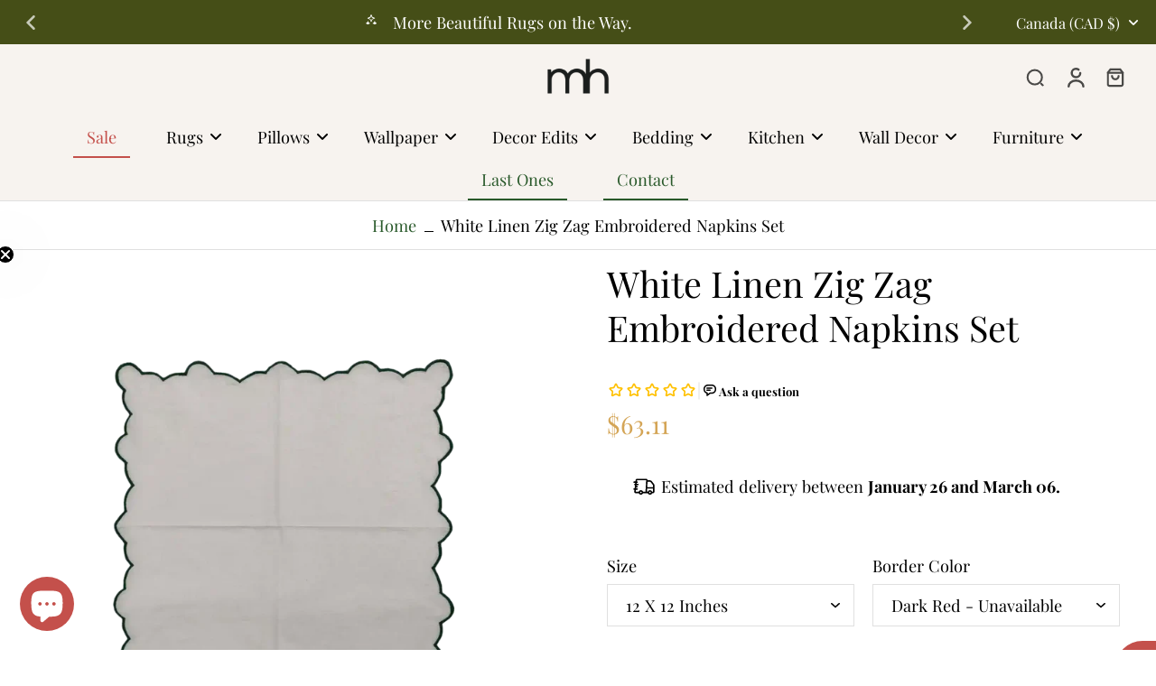

--- FILE ---
content_type: text/javascript
request_url: https://maiahomes.com/cdn/shop/t/40/assets/splide4.1.3.aio.min.js?v=117216274996197402931752056433
body_size: 10946
content:
/*
Generated time: July 9, 2025 10:20
This file was created by the app developer. Feel free to contact the original developer with any questions. It was minified (compressed) by AVADA. AVADA do NOT own this script.
*/
(()=>{function Gn(t,n){for(var e=0;e<n.length;e++){var i=n[e];i.enumerable=i.enumerable||!1,i.configurable=!0,"value"in i&&(i.writable=!0),Object.defineProperty(t,i.key,i)}}var t=this,n=function(){var p="(prefers-reduced-motion: reduce)",R=4,et=5,e={CREATED:1,MOUNTED:2,IDLE:3,MOVING:R,SCROLLING:et,DRAGGING:6,DESTROYED:7};function M(t){t.length=0}function o(t,n,e){return Array.prototype.slice.call(t,n,e)}function I(t){return t.bind.apply(t,[null].concat(o(arguments,1)))}function it(){}var g=setTimeout;function h(t){return requestAnimationFrame(t)}function i(t,n){return typeof n===t}function ot(t){return!u(t)&&i("object",t)}var r=Array.isArray,S=I(i,"function"),T=I(i,"string"),rt=I(i,"undefined");function u(t){return null===t}function m(t){try{return t instanceof(t.ownerDocument.defaultView||window).HTMLElement}catch(t){return!1}}function y(t){return r(t)?t:[t]}function v(t,n){y(t).forEach(n)}function b(t,n){return-1<t.indexOf(n)}function x(t,n){return t.push.apply(t,y(n)),t}function C(n,t,e){n&&v(t,function(t){t&&n.classList[e?"add":"remove"](t)})}function z(t,n){C(t,T(n)?n.split(" "):n,!0)}function k(t,n){v(n,t.appendChild.bind(t))}function L(t,e){v(t,function(t){var n=(e||t).parentNode;n&&n.insertBefore(t,e)})}function ut(t,n){return m(t)&&(t.msMatchesSelector||t.matches).call(t,n)}function P(t,n){return t=t?o(t.children):[],n?t.filter(function(t){return ut(t,n)}):t}function st(t,n){return n?P(t,n)[0]:t.firstElementChild}var ct=Object.keys;function w(n,e,t){n&&(t?ct(n).reverse():ct(n)).forEach(function(t){"__proto__"!==t&&e(n[t],t)})}function at(i){return o(arguments,1).forEach(function(e){w(e,function(t,n){i[n]=e[n]})}),i}function d(e){return o(arguments,1).forEach(function(t){w(t,function(t,n){r(t)?e[n]=t.slice():ot(t)?e[n]=d({},ot(e[n])?e[n]:{},t):e[n]=t})}),e}function lt(n,t){v(t||ct(n),function(t){delete n[t]})}function O(t,e){v(t,function(n){v(e,function(t){n&&n.removeAttribute(t)})})}function N(e,n,i){ot(n)?w(n,function(t,n){N(e,n,t)}):v(e,function(t){u(i)||""===i?O(t,n):t.setAttribute(n,String(i))})}function ft(t,n,e){return t=document.createElement(t),n&&(T(n)?z:N)(t,n),e&&k(e,t),t}function A(t,n,e){if(rt(e))return getComputedStyle(t)[n];u(e)||(t.style[n]=""+e)}function dt(t,n){A(t,"display",n)}function pt(t){t.setActive&&t.setActive()||t.focus({preventScroll:!0})}function D(t,n){return t.getAttribute(n)}function ht(t,n){return t&&t.classList.contains(n)}function F(t){return t.getBoundingClientRect()}function gt(t){v(t,function(t){t&&t.parentNode&&t.parentNode.removeChild(t)})}function vt(t){return st((new DOMParser).parseFromString(t,"text/html").body)}function W(t,n){t.preventDefault(),n&&(t.stopPropagation(),t.stopImmediatePropagation())}function mt(t,n){return t&&t.querySelector(n)}function yt(t,n){return n?o(t.querySelectorAll(n)):[]}function _(t,n){C(t,n,!1)}function bt(t){return t.timeStamp}function j(t){return T(t)?t:t?t+"px":""}var E="splide",s="data-"+E;function wt(t,n){if(!t)throw new Error("["+E+"] "+(n||""))}var X=Math.min,Et=Math.max,St=Math.floor,xt=Math.ceil,G=Math.abs;function Pt(t,n,e){return G(t-n)<e}function kt(t,n,e,i){var o=X(n,e),n=Et(n,e);return i?o<t&&t<n:o<=t&&t<=n}function B(t,n,e){var i=X(n,e),n=Et(n,e);return X(Et(i,t),n)}function Lt(t){return(0<t)-(t<0)}function Ct(n,t){return v(t,function(t){n=n.replace("%s",""+t)}),n}function At(t){return t<10?"0"+t:""+t}var Dt={};function Mt(){var s=[];function e(t,e,i){v(t,function(n){n&&v(e,function(t){t.split(" ").forEach(function(t){t=t.split("."),i(n,t[0],t[1])})})})}return{bind:function(t,n,r,u){e(t,n,function(t,n,e){var i="addEventListener"in t,o=i?t.removeEventListener.bind(t,n,r,u):t.removeListener.bind(t,r);i?t.addEventListener(n,r,u):t.addListener(r),s.push([t,n,e,r,o])})},unbind:function(t,n,o){e(t,n,function(n,e,i){s=s.filter(function(t){return!!(t[0]!==n||t[1]!==e||t[2]!==i||o&&t[3]!==o)||(t[4](),!1)})})},dispatch:function(t,n,e){var i;return"function"==typeof CustomEvent?i=new CustomEvent(n,{bubbles:!0,detail:e}):(i=document.createEvent("CustomEvent")).initCustomEvent(n,!0,!1,e),t.dispatchEvent(i),i},destroy:function(){s.forEach(function(t){t[4]()}),M(s)}}}var H="mounted",Y="move",zt="moved",Ot="click",Nt="active",It="inactive",Tt="visible",Ft="hidden",q="refresh",U="updated",_t="resize",jt="resized",Rt="scroll",Wt="scrolled",c="destroy",Xt="navigation:mounted",Gt="sk",Bt="sh";function K(t){var e=t?t.event.bus:document.createDocumentFragment(),i=Mt();return t&&t.event.on(c,i.destroy),at(i,{bus:e,on:function(t,n){i.bind(e,y(t).join(" "),function(t){n.apply(n,r(t.detail)?t.detail:[])})},off:I(i.unbind,e),emit:function(t){i.dispatch(e,t,o(arguments,1))}})}function Ht(n,t,e,i){var o,r,u=Date.now,s=0,c=!0,a=0;function l(){if(!c){if(s=n?X((u()-o)/n,1):1,e&&e(s),1<=s&&(t(),o=u(),i)&&++a>=i)return f();r=h(l)}}function f(){c=!0}function d(){r&&cancelAnimationFrame(r),c=!(r=s=0)}return{start:function(t){t||d(),o=u()-(t?s*n:0),c=!1,r=h(l)},rewind:function(){o=u(),s=0,e&&e(s)},pause:f,cancel:d,set:function(t){n=t},isPaused:function(){return c}}}var t="Arrow",Yt=t+"Left",qt=t+"Right",a=t+"Up",Ut="ttb",l={width:["height"],left:["top","right"],right:["bottom","left"],x:["y"],X:["Y"],Y:["X"],ArrowLeft:[a,qt],ArrowRight:[t=t+"Down",Yt]},J="role",V="tabindex",n="aria-",Kt=n+"controls",Jt=n+"current",Vt=n+"selected",Q=n+"label",Qt=n+"labelledby",Zt=n+"hidden",$t=n+"orientation",tn=n+"roledescription",nn=[J,V,"disabled",Kt,Jt,Q,Qt,Zt,$t,tn],en=E,on=(n=E+"__")+"track",rn=n+"list",un=n+"slide",sn=un+"--clone",cn=un+"__container",an=n+"arrows",ln=n+"arrow",fn=ln+"--prev",dn=ln+"--next",pn=n+"pagination",hn=pn+"__page",gn=n+"progress__bar",vn=n+"toggle",Z="is-active",mn="is-prev",yn="is-next",bn="is-visible",wn="is-loading",En="is-focus-in",Sn="is-overflow",xn=[Z,bn,mn,yn,wn,En,Sn],Pn="touchstart mousedown",kn="touchmove mousemove",Ln="touchend touchcancel mouseup click",$="slide",tt="loop",Cn="fade";function An(u,s,n,c){var a,t=K(u),e=t.on,l=t.emit,i=t.bind,f=u.Components,o=u.root,d=u.options,p=d.isNavigation,r=d.updateOnMove,h=d.i18n,g=d.pagination,v=d.slideFocus,m=f.Direction.resolve,y=D(c,"style"),b=D(c,Q),w=-1<n,E=st(c,"."+cn);function S(){var t=u.splides.map(function(t){return(t=t.splide.Components.Slides.getAt(s))?t.slide.id:""}).join(" ");N(c,Q,Ct(h.slideX,(w?n:s)+1)),N(c,Kt,t),N(c,J,v?"button":""),v&&O(c,tn)}function x(){a||P()}function P(){var t,n,e,i,o,r;a||(t=u.index,(n=k())!==ht(c,Z)&&(C(c,Z,n),N(c,Jt,p&&n||""),l(n?Nt:It,L)),o=!(n=u.is(Cn)?k():(e=F(f.Elements.track),i=F(c),o=m("left",!0),r=m("right",!0),St(e[o])<=xt(i[o])&&St(i[r])<=xt(e[r])))&&(!k()||w),u.state.is([R,et])||N(c,Zt,o||""),N(yt(c,d.focusableNodes||""),V,o?-1:""),v&&N(c,V,o?-1:0),n!==ht(c,bn)&&(C(c,bn,n),l(n?Tt:Ft,L)),n||document.activeElement!==c||(o=f.Slides.getAt(u.index))&&pt(o.slide),C(c,mn,s===t-1),C(c,yn,s===t+1))}function k(){var t=u.index;return t===s||d.cloneStatus&&t===n}var L={index:s,slideIndex:n,slide:c,container:E,isClone:w,mount:function(){w||(c.id=o.id+"-slide"+At(s+1),N(c,J,g?"tabpanel":"group"),N(c,tn,h.slide),N(c,Q,b||Ct(h.slideLabel,[s+1,u.length]))),i(c,"click",I(l,Ot,L)),i(c,"keydown",I(l,Gt,L)),e([zt,Bt,Wt],P),e(Xt,S),r&&e(Y,x)},destroy:function(){a=!0,t.destroy(),_(c,xn),O(c,nn),N(c,"style",y),N(c,Q,b||"")},update:P,style:function(t,n,e){A(e&&E||c,t,n)},isWithin:function(t,n){return t=G(t-s),(t=w||!d.rewind&&!u.is(tt)?t:X(t,u.length-t))<=n}};return L}var Dn=s+"-interval",nt={passive:!1,capture:!0},f={Spacebar:" ",Right:qt,Left:Yt,Up:a,Down:t};function Mn(t){return t=T(t)?t:t.key,f[t]||t}var zn,On="keydown",Nn=s+"-lazy",In=Nn+"-srcset",Tn="["+Nn+"], ["+In+"]",Fn=[" ","Enter"],_n=Object.freeze({__proto__:null,Media:function(i,t,o){var r=i.state,n=o.breakpoints||{},u=o.reducedMotion||{},e=Mt(),s=[];function c(t){t&&e.destroy()}function a(t,n){n=matchMedia(n),e.bind(n,"change",l),s.push([t,n])}function l(){var t=r.is(7),n=o.direction,e=s.reduce(function(t,n){return d(t,n[1].matches?n[0]:{})},{});lt(o),f(e),o.destroy?i.destroy("completely"===o.destroy):t?(c(!0),i.mount()):n!==o.direction&&i.refresh()}function f(t,n,e){d(o,t),n&&d(Object.getPrototypeOf(o),t),!e&&r.is(1)||i.emit(U,o)}return{setup:function(){var e="min"===o.mediaQuery;ct(n).sort(function(t,n){return e?+t-+n:+n-+t}).forEach(function(t){a(n[t],"("+(e?"min":"max")+"-width:"+t+"px)")}),a(u,p),l()},destroy:c,reduce:function(t){matchMedia(p).matches&&(t?d(o,u):lt(o,ct(u)))},set:f}},Direction:function(t,n,o){return{resolve:function(t,n,e){var i="rtl"!==(e=e||o.direction)||n?e===Ut?0:-1:1;return l[t]&&l[t][i]||t.replace(/width|left|right/i,function(t,n){return t=l[t.toLowerCase()][i]||t,0<n?t.charAt(0).toUpperCase()+t.slice(1):t})},orient:function(t){return t*("rtl"===o.direction?1:-1)}}},Elements:function(t,n,e){var i,o,r,u=K(t),s=u.on,c=u.bind,a=t.root,l=e.i18n,f={},d=[],p=[],h=[];function g(){i=y("."+on),o=st(i,"."+rn),wt(i&&o,"A track/list element is missing."),x(d,P(o,"."+un+":not(."+sn+")")),w({arrows:an,pagination:pn,prev:fn,next:dn,bar:gn,toggle:vn},function(t,n){f[n]=y("."+t)}),at(f,{root:a,track:i,list:o,slides:d});var t=a.id||""+E+At(Dt[E]=(Dt[E]||0)+1),n=e.role;a.id=t,i.id=i.id||t+"-track",o.id=o.id||t+"-list",!D(a,J)&&"SECTION"!==a.tagName&&n&&N(a,J,n),N(a,tn,l.carousel),N(o,J,"presentation"),m()}function v(t){var n=nn.concat("style");M(d),_(a,p),_(i,h),O([i,o],n),O(a,t?n:["style",tn])}function m(){_(a,p),_(i,h),p=b(en),h=b(on),z(a,p),z(i,h),N(a,Q,e.label),N(a,Qt,e.labelledby)}function y(t){return(t=mt(a,t))&&((t,n)=>{if(S(t.closest))return t.closest(n);for(var e=t;e&&1===e.nodeType&&!ut(e,n);)e=e.parentElement;return e})(t,"."+en)===a?t:void 0}function b(t){return[t+"--"+e.type,t+"--"+e.direction,e.drag&&t+"--draggable",e.isNavigation&&t+"--nav",t===en&&Z]}return at(f,{setup:g,mount:function(){s(q,v),s(q,g),s(U,m),c(document,Pn+" keydown",function(t){r="keydown"===t.type},{capture:!0}),c(a,"focusin",function(){C(a,En,!!r)})},destroy:v})},Slides:function(i,o,r){var t=K(i),n=t.on,u=t.emit,s=t.bind,c=(t=o.Elements).slides,a=t.list,l=[];function e(){c.forEach(function(t,n){d(t,n,-1)})}function f(){h(function(t){t.destroy()}),M(l)}function d(t,n,e){(n=An(i,n,e,t)).mount(),l.push(n),l.sort(function(t,n){return t.index-n.index})}function p(t){return t?g(function(t){return!t.isClone}):l}function h(t,n){p(n).forEach(t)}function g(n){return l.filter(S(n)?n:function(t){return T(n)?ut(t.slide,n):b(y(n),t.index)})}return{mount:function(){e(),n(q,f),n(q,e)},destroy:f,update:function(){h(function(t){t.update()})},register:d,get:p,getIn:function(t){var n=o.Controller,e=n.toIndex(t),i=n.hasFocus()?1:r.perPage;return g(function(t){return kt(t.index,e,e+i-1)})},getAt:function(t){return g(t)[0]},add:function(t,o){v(t,function(t){var n,e,i;m(t=T(t)?vt(t):t)&&((n=c[o])?L(t,n):k(a,t),z(t,r.classes.slide),n=t,e=I(u,_t),n=yt(n,"img"),(i=n.length)?n.forEach(function(t){s(t,"load error",function(){--i||e()})}):e())}),u(q)},remove:function(t){gt(g(t).map(function(t){return t.slide})),u(q)},forEach:h,filter:g,style:function(n,e,i){h(function(t){t.style(n,e,i)})},getLength:function(t){return(t?c:l).length},isEnough:function(){return l.length>r.perPage}}},Layout:function(n,t,e){var i,o,r,u=(a=K(n)).on,s=a.bind,c=a.emit,a=t.Slides,l=t.Direction.resolve,f=(t=t.Elements).root,d=t.track,p=t.list,h=a.getAt,g=a.style;function v(){i=e.direction===Ut,A(f,"maxWidth",j(e.width)),A(d,l("paddingLeft"),y(!1)),A(d,l("paddingRight"),y(!0)),m(!0)}function m(t){var n=F(f);!t&&o.width===n.width&&o.height===n.height||(A(d,"height",(t="",i&&(wt(t=b(),"height or heightRatio is missing."),t="calc("+t+" - "+y(!1)+" - "+y(!0)+")"),t)),g(l("marginRight"),j(e.gap)),g("width",e.autoWidth?null:j(e.fixedWidth)||(i?"":w())),g("height",j(e.fixedHeight)||(i?e.autoHeight?null:w():b()),!0),o=n,c(jt),r!==(r=L())&&(C(f,Sn,r),c("overflow",r)))}function y(t){var n=e.padding,t=l(t?"right":"left");return n&&j(n[t]||(ot(n)?0:n))||"0px"}function b(){return j(e.height||F(p).width*e.heightRatio)}function w(){var t=j(e.gap);return"calc((100%"+(t&&" + "+t)+")/"+(e.perPage||1)+(t&&" - "+t)+")"}function E(){return F(p)[l("width")]}function S(t,n){return(t=h(t||0))?F(t.slide)[l("width")]+(n?0:k()):0}function x(t,n){var e;return(t=h(t))?(t=F(t.slide)[l("right")],e=F(p)[l("left")],G(t-e)+(n?0:k())):0}function P(t){return x(n.length-1)-x(0)+S(0,t)}function k(){var t=h(0);return t&&parseFloat(A(t.slide,l("marginRight")))||0}function L(){return n.is(Cn)||P(!0)>E()}return{mount:function(){var t,n;v(),s(window,"resize load",(t=I(c,_t),n=Ht(0,t,null,1),function(){n.isPaused()&&n.start()})),u([U,q],v),u(_t,m)},resize:m,listSize:E,slideSize:S,sliderSize:P,totalSize:x,getPadding:function(t){return parseFloat(A(d,l("padding"+(t?"Right":"Left"))))||0},isOverflow:L}},Clones:function(c,e,a){var n,i=K(c),t=i.on,l=e.Elements,f=e.Slides,o=e.Direction.resolve,d=[];function r(){if(t(q,p),t([U,_t],h),n=g()){var r=n,u=f.get().slice(),s=u.length;if(s){for(;u.length<r;)x(u,u);x(u.slice(-r),u.slice(0,r)).forEach(function(t,n){var e,i=n<r,o=(e=t.slide,o=n,z(e=e.cloneNode(!0),a.classes.clone),e.id=c.root.id+"-clone"+At(o+1),e);i?L(o,u[0].slide):k(l.list,o),x(d,o),f.register(o,n-r+(i?0:s),t.index)})}e.Layout.resize(!0)}}function p(){u(),r()}function u(){gt(d),M(d),i.destroy()}function h(){var t=g();n!==t&&(n<t||!t)&&i.emit(q)}function g(){var t,n=a.clones;return c.is(tt)?rt(n)&&(n=(t=a[o("fixedWidth")]&&e.Layout.slideSize(0))&&xt(F(l.track)[o("width")]/t)||a[o("autoWidth")]&&c.length||2*a.perPage):n=0,n}return{mount:r,destroy:u}},Move:function(r,s,i){var u,t=K(r),n=t.on,c=t.emit,a=r.state.set,o=(t=s.Layout).slideSize,e=t.getPadding,l=t.totalSize,f=t.listSize,d=t.sliderSize,p=(t=s.Direction).resolve,h=t.orient,g=(t=s.Elements).list,v=t.track;function m(){s.Controller.isBusy()||(s.Scroll.cancel(),y(r.index),s.Slides.update())}function y(t){b(x(t,!0))}function b(t,n){var e,i,o;r.is(Cn)||(n=n?t:(e=t,e=r.is(tt)&&(o=(i=S(e))>s.Controller.getEnd(),i<0||o)?w(e,o):e),A(g,"transform","translate"+p("X")+"("+n+"px)"),t!==n&&c(Bt))}function w(t,n){var e=t-k(n),i=d();return t-h(i*(xt(G(e)/i)||1))*(n?1:-1)}function E(){b(P(),!0),u.cancel()}function S(t){for(var n=s.Slides.get(),e=0,i=1/0,o=0;o<n.length;o++){var r=n[o].index,u=G(x(r,!0)-t);if(!(u<=i))break;i=u,e=r}return e}function x(t,n){var e=h(l(t-1)-("center"===(e=i.focus)?(f()-o(t,!0))/2:+e*o(t)||0));return n?(t=e,i.trimSpace&&r.is($)?B(t,0,h(d(!0)-f())):t):e}function P(){var t=p("left");return F(g)[t]-F(v)[t]+h(e(!1))}function k(t){return x(t?s.Controller.getEnd():0,!!i.trimSpace)}return{mount:function(){u=s.Transition,n([H,jt,U,q],m)},move:function(t,n,e,i){var o,r;t!==n&&(o=e<t,r=h(w(P(),o)),o?0<=r:r<=g[p("scrollWidth")]-F(v)[p("width")])&&(E(),b(w(P(),e<t),!0)),a(R),c(Y,n,e,t),u.start(n,function(){a(3),c(zt,n,e,t),i&&i()})},jump:y,translate:b,shift:w,cancel:E,toIndex:S,toPosition:x,getPosition:P,getLimit:k,exceededLimit:function(t,n){n=rt(n)?P():n;var e=!0!==t&&h(n)<h(k(!1)),t=!1!==t&&h(n)>h(k(!0));return e||t},reposition:m}},Controller:function(o,r,u){var s,c,a,l,t=K(o),n=t.on,e=t.emit,f=r.Move,d=f.getPosition,i=f.getLimit,p=f.toPosition,h=(t=r.Slides).isEnough,g=t.getLength,v=u.omitEnd,m=o.is(tt),y=o.is($),b=I(k,!1),w=I(k,!0),E=u.start||0,S=E;function x(){c=g(!0),a=u.perMove,l=u.perPage,s=A();var t=B(E,0,v?s:c-1);t!==E&&(E=t,f.reposition())}function P(){s!==A()&&e("ei")}function k(t,n){var e=a||(O()?1:l);return-1===(e=L(E+e*(t?-1:1),E,!(a||O())))&&y&&!Pt(d(),i(!t),1)?t?0:s:n?e:C(e)}function L(t,n,e){var i;return h()||O()?((i=(t=>{if(y&&"move"===u.trimSpace&&t!==E)for(var n=d();n===p(t,!0)&&kt(t,0,o.length-1,!u.rewind);)t<E?--t:++t;return t})(t))!==t&&(n=t,t=i,e=!1),t<0||s<t?t=a||!kt(0,t,n,!0)&&!kt(s,n,t,!0)?m?e?t<0?-(c%l||l):c:t:u.rewind?t<0?s:0:-1:D(M(t)):e&&t!==n&&(t=D(M(n)+(t<n?-1:1)))):t=-1,t}function C(t){return m?(t+c)%c||0:t}function A(){for(var t=c-(O()||m&&a?1:l);v&&0<t--;)if(p(c-1,!0)!==p(t,!0)){t++;break}return B(t,0,c-1)}function D(t){return B(O()?t:l*t,0,s)}function M(t){return O()?X(t,s):St((s<=t?c-1:t)/l)}function z(t){t!==E&&(S=E,E=t)}function O(){return!rt(u.focus)||u.isNavigation}function N(){return o.state.is([R,et])&&!!u.waitForTransition}return{mount:function(){x(),n([U,q,"ei"],x),n(jt,P)},go:function(t,n,e){var i,o,r,u;N()||-1<(r=C((u=E,T(i=t)?(o=(r=i.match(/([+\-<>])(\d+)?/)||[])[1],r=r[2],"+"===o||"-"===o?u=L(E+ +(""+o+(+r||1)),E):">"===o?u=r?D(+r):b(!0):"<"===o&&(u=w(!0))):u=m?i:B(i,0,s),t=u)))&&(n||r!==E)&&(z(r),f.move(t,r,S,e))},scroll:function(t,n,e,i){r.Scroll.scroll(t,n,e,function(){var t=C(f.toIndex(d()));z(v?X(t,s):t),i&&i()})},getNext:b,getPrev:w,getAdjacent:k,getEnd:A,setIndex:z,getIndex:function(t){return t?S:E},toIndex:D,toPage:M,toDest:function(t){return t=f.toIndex(t),y?B(t,0,s):t},hasFocus:O,isBusy:N}},Arrows:function(o,t,n){var e,i,r=K(o),u=r.on,s=r.bind,c=r.emit,a=n.classes,l=n.i18n,f=t.Elements,d=t.Controller,p=f.arrows,h=f.track,g=p,v=f.prev,m=f.next,y={};function b(){var t=n.arrows;!t||v&&m||(g=p||ft("div",a.arrows),v=x(!0),m=x(!1),e=!0,k(g,[v,m]),p)||L(g,h),v&&m&&(at(y,{prev:v,next:m}),dt(g,t?"":"none"),z(g,i=an+"--"+n.direction),t)&&(u([H,zt,q,Wt,"ei"],P),s(m,"click",I(S,">")),s(v,"click",I(S,"<")),P(),N([v,m],Kt,h.id),c("arrows:mounted",v,m)),u(U,w)}function w(){E(),b()}function E(){r.destroy(),_(g,i),e?(gt(p?[v,m]:g),v=m=null):O([v,m],nn)}function S(t){d.go(t,!0)}function x(t){return vt('<button class="'+a.arrow+" "+(t?a.prev:a.next)+'" type="button"><svg xmlns="http://www.w3.org/2000/svg" viewBox="0 0 1024 1024" width="25" height="20" focusable="false"><path d="'+(n.arrowPath||"m15.5 0.932-4.3 4.38 14.5 14.6-14.5 14.5 4.3 4.4 14.6-14.6 4.4-4.3-4.4-4.4-14.6-14.6z")+'" />')}function P(){var t,n,e,i;v&&m&&(i=o.index,t=d.getPrev(),n=d.getNext(),e=-1<t&&i<t?l.last:l.prev,i=-1<n&&n<i?l.first:l.next,v.disabled=t<0,m.disabled=n<0,N(v,Q,e),N(m,Q,i),c("arrows:updated",v,m,t,n))}return{arrows:y,mount:b,destroy:E,update:P}},Autoplay:function(t,n,e){var i,o,r=K(t),u=r.on,s=r.bind,c=r.emit,a=Ht(e.interval,t.go.bind(t,">"),function(t){var n=f.bar;n&&A(n,"width",100*t+"%"),c("autoplay:playing",t)}),l=a.isPaused,f=n.Elements,d=(r=n.Elements).root,p=r.toggle,h=e.autoplay,g="pause"===h;function v(){l()&&n.Slides.isEnough()&&(a.start(!e.resetProgress),o=i=g=!1,b(),c("autoplay:play"))}function m(t){g=!!(t=void 0===t||t),b(),l()||(a.pause(),c("autoplay:pause"))}function y(){g||(i||o?m(!1):v())}function b(){p&&(C(p,Z,!g),N(p,Q,e.i18n[g?"play":"pause"]))}function w(t){t=n.Slides.getAt(t),a.set(t&&+D(t.slide,Dn)||e.interval)}return{mount:function(){h&&(e.pauseOnHover&&s(d,"mouseenter mouseleave",function(t){i="mouseenter"===t.type,y()}),e.pauseOnFocus&&s(d,"focusin focusout",function(t){o="focusin"===t.type,y()}),p&&s(p,"click",function(){g?v():m(!0)}),u([Y,Rt,q],a.rewind),u(Y,w),p&&N(p,Kt,f.track.id),g||v(),b())},destroy:a.cancel,play:v,pause:m,isPaused:l}},Scroll:function(t,s,r){var c,a,n=K(t),e=n.on,l=n.emit,f=t.state.set,d=s.Move,p=d.getPosition,u=d.getLimit,h=d.exceededLimit,g=d.translate,v=t.is($),m=1;function y(t,n,e,i,o){var r,u=p(),e=(E(),!e||v&&h()||(e=s.Layout.sliderSize(),r=Lt(t)*e*St(G(t)/e)||0,t=d.toPosition(s.Controller.toDest(t%e))+r),Pt(u,t,1));m=1,n=e?0:n||Et(G(t-u)/1.5,800),a=i,c=Ht(n,b,I(w,u,t,o),1),f(et),l(Rt),c.start()}function b(){f(3),a&&a(),l(Wt)}function w(t,n,e,i){var o=p(),i=(t+(n-t)*(n=i,(t=r.easingFunc)?t(n):1-Math.pow(1-n,4))-o)*m;g(o+i),v&&!e&&h()&&(m*=.6,G(i)<10)&&y(u(h(!0)),600,!1,a,!0)}function E(){c&&c.cancel()}function i(){c&&!c.isPaused()&&(E(),b())}return{mount:function(){e(Y,E),e([U,q],i)},destroy:E,scroll:y,cancel:i}},Drag:function(r,o,u){var s,n,c,a,l,f,d,p,t=K(r),e=t.on,h=t.emit,g=t.bind,v=t.unbind,m=r.state,y=o.Move,b=o.Scroll,w=o.Controller,E=o.Elements.track,S=o.Media.reduce,i=(t=o.Direction).resolve,x=t.orient,P=y.getPosition,k=y.exceededLimit,L=!1;function F(){var t=u.drag;T(!t),a="free"===t}function _(t){var n,e,i;f=!1,d||(n=I(t),e=t.target,i=u.noDrag,ut(e,"."+hn+", ."+ln))||i&&ut(e,i)||!n&&t.button||(w.isBusy()?W(t,!0):(p=n?E:window,l=m.is([R,et]),c=null,g(p,kn,C,nt),g(p,Ln,A,nt),y.cancel(),b.cancel(),D(t)))}function C(t){var n,e,i,o;m.is(6)||(m.set(6),h("drag")),t.cancelable&&(l?(y.translate(s+M(t)/(L&&r.is($)?5:1)),o=200<z(t),n=L!==(L=k()),(o||n)&&D(t),f=!0,h("dragging"),W(t)):G(M(o=t))>G(M(o,!0))&&(i=(e=ot(o=u.dragMinThreshold))&&o.mouse||0,e=(e?o.touch:+o)||10,l=G(M(n=t))>(I(n)?e:i),W(t)))}function A(t){var n,e,i;m.is(6)&&(m.set(3),h("dragged")),l&&(i=n=(t=>{if(r.is(tt)||!L){var n=z(t);if(n&&n<200)return M(t)/n}return 0})(t),i=P()+Lt(i)*X(G(i)*(u.flickPower||600),a?1/0:o.Layout.listSize()*(u.flickMaxPages||1)),e=u.rewind&&u.rewindByDrag,S(!1),a?w.scroll(i,0,u.snap):r.is(Cn)?w.go(x(Lt(n))<0?e?"<":"-":e?">":"+"):r.is($)&&L&&e?w.go(k(!0)?">":"<"):w.go(w.toDest(i),!0),S(!0),W(t)),v(p,kn,C),v(p,Ln,A),l=!1}function j(t){!d&&f&&W(t,!0)}function D(t){c=n,n=t,s=P()}function M(t,n){return N(t,n)-N(O(t),n)}function z(t){return bt(t)-bt(O(t))}function O(t){return n===t&&c||n}function N(t,n){return(I(t)?t.changedTouches[0]:t)["page"+i(n?"Y":"X")]}function I(t){return"undefined"!=typeof TouchEvent&&t instanceof TouchEvent}function T(t){d=t}return{mount:function(){g(E,kn,it,nt),g(E,Ln,it,nt),g(E,Pn,_,nt),g(E,"click",j,{capture:!0}),g(E,"dragstart",W),e([H,U],F)},disable:T,isDragging:function(){return l}}},Keyboard:function(n,t,e){var i,o,r=K(n),u=r.on,s=r.bind,c=r.unbind,a=n.root,l=t.Direction.resolve;function f(){var t=e.keyboard;t&&(i="global"===t?window:a,s(i,On,h))}function d(){c(i,On)}function p(){var t=o;o=!0,g(function(){o=t})}function h(t){o||((t=Mn(t))===l(Yt)?n.go("<"):t===l(qt)&&n.go(">"))}return{mount:function(){f(),u(U,d),u(U,f),u(Y,p)},destroy:d,disable:function(t){o=t}}},LazyLoad:function(e,t,o){var n=K(e),i=n.on,r=n.off,u=n.bind,s=n.emit,c="sequential"===o.lazyLoad,a=[zt,Wt],l=[];function f(){M(l),t.Slides.forEach(function(i){yt(i.slide,Tn).forEach(function(t){var n=D(t,Nn),e=D(t,In);n===t.src&&e===t.srcset||(n=o.classes.spinner,n=st(e=t.parentElement,"."+n)||ft("span",n,e),l.push([t,i,n]),t.src)||dt(t,"none")})}),(c?g:(r(a),i(a,d),d))()}function d(){(l=l.filter(function(t){var n=o.perPage*((o.preloadPages||1)+1)-1;return!t[1].isWithin(e.index,n)||p(t)})).length||r(a)}function p(t){var n=t[0];z(t[1].slide,wn),u(n,"load error",I(h,t)),N(n,"src",D(n,Nn)),N(n,"srcset",D(n,In)),O(n,Nn),O(n,In)}function h(t,n){var e=t[0],i=t[1];_(i.slide,wn),"error"!==n.type&&(gt(t[2]),dt(e,""),s("lazyload:loaded",e,i),s(_t)),c&&g()}function g(){l.length&&p(l.shift())}return{mount:function(){o.lazyLoad&&(f(),i(q,f))},destroy:I(M,l),check:d}},Pagination:function(f,t,d){var p,h,n=K(f),g=n.on,v=n.emit,m=n.bind,y=t.Slides,b=t.Elements,w=t.Controller,E=w.hasFocus,i=w.getIndex,u=w.go,s=t.Direction.resolve,S=b.pagination,x=[];function P(){p&&(gt(S?o(p.children):p),_(p,h),M(x),p=null),n.destroy()}function k(t){u(">"+t,!0)}function L(t,n){var e=x.length,i=Mn(n),o=C(),r=-1;i===s(qt,!1,o)?r=++t%e:i===s(Yt,!1,o)?r=(--t+e)%e:"Home"===i?r=0:"End"===i&&(r=e-1),(o=x[r])&&(pt(o.button),u(">"+r),W(n,!0))}function C(){return d.paginationDirection||d.direction}function A(t){return x[w.toPage(t)]}function D(){var t,n=A(i(!0)),e=A(i());n&&(_(t=n.button,Z),O(t,Vt),N(t,V,-1)),e&&(z(t=e.button,Z),N(t,Vt,!0),N(t,V,"")),v("pagination:updated",{list:p,items:x},n,e)}return{items:x,mount:function t(){P(),g([U,q,"ei"],t);var n=d.pagination;if(S&&dt(S,n?"":"none"),n){g([Y,Rt,Wt],D);var n=f.length,e=d.classes,i=d.i18n,o=d.perPage,r=E()?w.getEnd()+1:xt(n/o);z(p=S||ft("ul",e.pagination,b.track.parentElement),h=pn+"--"+C()),N(p,J,"tablist"),N(p,Q,i.select),N(p,$t,C()===Ut?"vertical":"");for(var u=0;u<r;u++){var s=ft("li",null,p),c=ft("button",{class:e.page,type:"button"},s),a=y.getIn(u).map(function(t){return t.slide.id}),l=!E()&&1<o?i.pageX:i.slideX;m(c,"click",I(k,u)),d.paginationKeyboard&&m(c,"keydown",I(L,u)),N(s,J,"presentation"),N(c,J,"tab"),N(c,Kt,a.join(" ")),N(c,Q,Ct(l,u+1)),N(c,V,-1),x.push({li:s,button:c,page:u})}D(),v("pagination:mounted",{list:p,items:x},A(f.index))}},destroy:P,getAt:A,update:D}},Sync:function(e,t,n){var i=n.isNavigation,o=n.slideFocus,r=[];function u(){var t,n;e.splides.forEach(function(t){t.isParent||(c(e,t.splide),c(t.splide,e))}),i&&((n=(t=K(e)).on)(Ot,l),n(Gt,f),n([H,U],a),r.push(t),t.emit(Xt,e.splides))}function s(){r.forEach(function(t){t.destroy()}),M(r)}function c(t,i){(t=K(t)).on(Y,function(t,n,e){i.go(i.is(tt)?e:t)}),r.push(t)}function a(){N(t.Elements.list,$t,n.direction===Ut?"vertical":"")}function l(t){e.go(t.index)}function f(t,n){b(Fn,Mn(n))&&(l(t),W(n))}return{setup:I(t.Media.set,{slideFocus:rt(o)?i:o},!0),mount:u,destroy:s,remount:function(){s(),u()}}},Wheel:function(u,s,c){var t=K(u).bind,a=0;function n(t){var n,e,i,o,r;t.cancelable&&(n=(r=t.deltaY)<0,e=bt(t),i=c.wheelMinThreshold||0,o=c.wheelSleep||0,G(r)>i&&o<e-a&&(u.go(n?"<":">"),a=e),r=n,c.releaseWheel&&!u.state.is(R)&&-1===s.Controller.getAdjacent(r)||W(t))}return{mount:function(){c.wheel&&t(s.Elements.track,"wheel",n,nt)}}}}),jn={type:"slide",role:"region",speed:400,perPage:1,cloneStatus:!0,arrows:!0,pagination:!0,paginationKeyboard:!0,interval:5e3,pauseOnHover:!0,pauseOnFocus:!0,resetProgress:!0,easing:"cubic-bezier(0.25, 1, 0.5, 1)",drag:!0,direction:"ltr",trimSpace:!0,focusableNodes:"a, button, textarea, input, select, iframe",live:!0,classes:{slide:un,clone:sn,arrows:an,arrow:ln,prev:fn,next:dn,pagination:pn,page:hn,spinner:n+"spinner"},i18n:{prev:"Previous slide",next:"Next slide",first:"Go to first slide",last:"Go to last slide",slideX:"Go to slide %s",pageX:"Go to page %s",play:"Start autoplay",pause:"Pause autoplay",carousel:"carousel",slide:"slide",select:"Select a slide to show",slideLabel:"%s of %s"},reducedMotion:{speed:0,rewindSpeed:0,autoplay:"pause"}};function Rn(t,n,e){var i=n.Slides;function o(){i.forEach(function(t){t.style("transform","translateX(-"+100*t.index+"%)")})}return{mount:function(){K(t).on([H,q],o)},start:function(t,n){i.style("transition","opacity "+e.speed+"ms "+e.easing),g(n)},cancel:it}}function Wn(r,t,u){var s,c=t.Move,a=t.Controller,l=t.Scroll,n=t.Elements.list,f=I(A,n,"transition");function e(){f(""),l.cancel()}return{mount:function(){K(r).bind(n,"transitionend",function(t){t.target===n&&s&&(e(),s())})},start:function(t,n){var e=c.toPosition(t,!0),i=c.getPosition(),o=(t=>{var n=u.rewindSpeed;if(r.is($)&&n){var e=a.getIndex(!0),i=a.getEnd();if(0===e&&i<=t||i<=e&&0===t)return n}return u.speed})(t);1<=G(e-i)&&1<=o?u.useScroll?l.scroll(e,o,!1,n):(f("transform "+o+"ms "+u.easing),c.translate(e,!0),s=n):(c.jump(t),n())},cancel:e}}function Xn(t,n){var e;this.event=K(),this.Components={},this.state=(e=1,{set:function(t){e=t},is:function(t){return b(y(t),e)}}),this.splides=[],this.n={},this.t={},wt(t=T(t)?mt(document,t):t,t+" is invalid."),n=d({label:D(this.root=t,Q)||"",labelledby:D(t,Qt)||""},jn,Xn.defaults,n||{});try{d(n,JSON.parse(D(t,s)))}catch(t){wt(!1,"Invalid JSON")}this.n=Object.create(d({},n))}return(t=Xn.prototype).mount=function(t,n){var e=this,i=this.state,o=this.Components;return wt(i.is([1,7]),"Already mounted!"),i.set(1),this.i=o,this.r=n||this.r||(this.is(Cn)?Rn:Wn),this.t=t||this.t,w(at({},_n,this.t,{Transition:this.r}),function(t,n){t=t(e,o,e.n),(o[n]=t).setup&&t.setup()}),w(o,function(t){t.mount&&t.mount()}),this.emit(H),z(this.root,"is-initialized"),i.set(3),this.emit("ready"),this},t.sync=function(t){return this.splides.push({splide:t}),t.splides.push({splide:this,isParent:!0}),this.state.is(3)&&(this.i.Sync.remount(),t.Components.Sync.remount()),this},t.go=function(t){return this.i.Controller.go(t),this},t.on=function(t,n){return this.event.on(t,n),this},t.off=function(t){return this.event.off(t),this},t.emit=function(t){var n;return(n=this.event).emit.apply(n,[t].concat(o(arguments,1))),this},t.add=function(t,n){return this.i.Slides.add(t,n),this},t.remove=function(t){return this.i.Slides.remove(t),this},t.is=function(t){return this.n.type===t},t.refresh=function(){return this.emit(q),this},t.destroy=function(n){void 0===n&&(n=!0);var t=this.event,e=this.state;return e.is(1)?K(this).on("ready",this.destroy.bind(this,n)):(w(this.i,function(t){t.destroy&&t.destroy(n)},!0),t.emit(c),t.destroy(),n&&M(this.splides),e.set(7)),this},t=Xn,(n=[{key:"options",get:function(){return this.n},set:function(t){this.i.Media.set(t,!0,!0)}},{key:"length",get:function(){return this.i.Slides.getLength(!0)}},{key:"index",get:function(){return this.i.Controller.getIndex()}}])&&Gn(t.prototype,n),zn&&Gn(t,zn),Object.defineProperty(t,"prototype",{writable:!1}),(a=Xn).defaults={},a.STATES=e,a};"object"==typeof exports&&"undefined"!=typeof module?module.exports=n():"function"==typeof define&&define.amd?define(n):(t="undefined"!=typeof globalThis?globalThis:t||self).Splide=n()})();

--- FILE ---
content_type: text/javascript
request_url: https://maiahomes.com/cdn/shop/t/40/assets/sticky-atc.aio.min.js?v=104969848593936198081752056434
body_size: -144
content:
/*
Generated time: July 9, 2025 10:20
This file was created by the app developer. Feel free to contact the original developer with any questions. It was minified (compressed) by AVADA. AVADA do NOT own this script.
*/
window.Eurus.loadedScript.includes("sticky-atc.js")||(window.Eurus.loadedScript.push("sticky-atc.js"),requestAnimationFrame(()=>{document.addEventListener("alpine:init",()=>{Alpine.data("xStickyATC",(r,e)=>({openDetailOnMobile:!1,currentAvailableOptions:[],options:[],init(){e||(this.variants=xParseJSON(this.$el.getAttribute("x-variants-data"))),document.addEventListener("eurus:product-page-variant-select:updated:"+r,t=>{e?this.renderVariant(t.detail.html):(this.currentAvailableOptions=t.detail.currentAvailableOptions,this.options=t.detail.options),this.renderProductPrice(t.detail.html),this.renderMedia(t.detail.html)})},renderProductPrice(i){document.querySelectorAll(".price-sticky-"+r).forEach(t=>{var e=i.getElementById("price-sticky-"+r);e&&t&&(t.innerHTML=e.innerHTML)})},renderMedia(t){var e=document.getElementById("product-image-sticky-"+r),t=t.getElementById("product-image-sticky-"+r);t&&e&&(e.innerHTML=t.innerHTML)},renderVariant(t){var e=document.getElementById("variant-update-sticky-"+r),t=t.getElementById("variant-update-sticky-"+r);t&&e&&(e.innerHTML=t.innerHTML)},changeOptionSticky(t){Array.from(t.target.options).find(t=>t.getAttribute("selected")).removeAttribute("selected"),t.target.selectedOptions[0].setAttribute("selected","selected");var t=t.target.selectedOptions[0],e=t.id,t=t.dataset.productUrl,i=document.getElementById("variant-update-sticky-"+r);document.dispatchEvent(new CustomEvent("eurus:product-page-variant-select-sticky:updated:"+r,{detail:{inputId:e,targetUrl:t,variantElSticky:i}}))}}))})}));

--- FILE ---
content_type: text/javascript
request_url: https://maiahomes.com/cdn/shop/t/40/assets/product-recommendations.aio.min.js?v=26989393502959234051752056430
body_size: 70
content:
/*
Generated time: July 9, 2025 10:20
This file was created by the app developer. Feel free to contact the original developer with any questions. It was minified (compressed) by AVADA. AVADA do NOT own this script.
*/
window.Eurus.loadedScript.includes("product-recommendations.js")||(window.Eurus.loadedScript.push("product-recommendations.js"),requestAnimationFrame(()=>{document.addEventListener("alpine:init",()=>{Alpine.store("xProductRecommendations",{loading:!1,listOfUpsellProducts:[],el:"",listUpsellId:[],productCount:0,async loadUpsell(e,i,r,s,n){this.el=e,this.loading=!0,this.listOfUpsellProducts=[],this.productCount=0,this.listUpsellId=[];for(let t=0;t<r.length&&!(this.productCount>=n);t++)try{var l=await(await fetch(`${i}&product_id=${r[t]}&limit=${s}&intent=related`)).text(),o=document.createElement("div"),d=(o.innerHTML=l,o.querySelector(".product-recommendations"));if(d&&d.innerHTML.trim().length){var a=d.querySelectorAll('template[x-teleport="#cart-upsell-drawer"], template[x-teleport="#cart-upsell"]');this.listOfUpsellProducts=[...a,...this.listOfUpsellProducts];for(let t=0;t<this.listOfUpsellProducts.length&&!(this.productCount>=n);t++){var c=this.listOfUpsellProducts[t],u=(new DOMParser).parseFromString(c.innerHTML,"text/html").querySelector(".hover-text-link, .link-product-variant").id;this.listUpsellId.includes(u)||(this.listUpsellId.push(u),e.appendChild(c),this.productCount++)}d.classList.contains("main-product")&&(e.className+=" mb-5 border-y border-solid accordion empty:border-b-0")}else d&&d.classList.contains("main-product")&&(d.classList.add("hidden"),e.innerHTML=d.innerHTML)}catch(t){console.error(t)}finally{this.loading=!1}},load(r,t){this.loading=!0,fetch(t).then(t=>t.text()).then(t=>{var e=document.createElement("div");e.innerHTML=t;let i=e.querySelector(".product-recommendations");i&&i.innerHTML.trim().length?(requestAnimationFrame(()=>{r.innerHTML=i.innerHTML}),i.classList.contains("main-product")&&(r.className+=" mb-5 border-y border-solid accordion empty:border-b-0")):i.classList.contains("main-product")&&(i.classList.add("hidden"),r.innerHTML=i.innerHTML)}).finally(()=>{this.loading=!1}).catch(t=>{console.error(t)})}})})}));

--- FILE ---
content_type: text/javascript
request_url: https://maiahomes.com/cdn/shop/t/40/assets/labels-and-badges.aio.min.js?v=181498636847540739261752056429
body_size: 2245
content:
/*
Generated time: July 9, 2025 10:20
This file was created by the app developer. Feel free to contact the original developer with any questions. It was minified (compressed) by AVADA. AVADA do NOT own this script.
*/
requestAnimationFrame(()=>{document.addEventListener("alpine:init",()=>{Alpine.store("xBadges",{fixedPositionTemplate:`<div
        class="x-badge-{label-id} x-badge-container pointer-events-none{container-img-class} ltr"
        {preview-show-condition}
      >
        {content}
      </div>`,customPositionTemplate:`<div
        class="x-badge-{label-id} x-badge-container min-w-fit max-w-full max-h-full pointer-events-none{container-css-class} ltr"
        x-data="{
          contentHeight: 1,
          rePosition() {
            this.$nextTick(() => {
              this.contentHeight = this.$refs.content ? this.$refs.content.offsetHeight : contentHeight;
            });
          }
        }"
        x-intersect.once="rePosition();
          if (Shopify.designMode) {
            window.addEventListener('resize', () => {
              if ($store.xBadges.lastWindowWidth != window.innerWidth) {
                rePosition();
              }
            });
          } else {
            installMediaQueryWatcher('(min-width: 768px)', (matches) => rePosition());
          }"
        {preview-show-condition}
        :style="'{css-position} min-height: ' + contentHeight + 'px'"
      >
        {content}
      </div>`,productDetailTemplate:`<div
        class="x-badge-{label-id} x-badge-container min-w-fit max-w-full max-h-full bottom-0 pointer-events-none{container-css-class}{container-img-class}"
      >
        {content}
      </div>`,outSideImageTemplate:`<div class="hidden" 
        x-data="{
          setPosition() {
            const element = $el.closest('.card-product').getElementsByClassName('{queryEL}');
            for (let i = 0; i < element.length; i++) {
              element[i].innerHTML += $el.innerHTML;
            }
          }
        }"
        x-init="setPosition()">
        <div
          class="x-badge-{label-id} x-badge-container min-w-fit max-w-full max-h-full bottom-0 pointer-events-none{container-img-class}"
          {preview-show-condition}
        >
          {content}
        </div>
      </div>`,previewActiveBlock:window.xBadgesPreviewActiveBlock,init(){Shopify.designMode&&document.addEventListener("shopify:block:select",e=>{e.target.classList.contains("x-badges-block-preview")&&(e=e.target.getAttribute("block-id"),this.previewActiveBlock=e,window.xBadgesPreviewActiveBlock=e,document.dispatchEvent(new CustomEvent("eurus:badges:block-select")))})},load(e,t=()=>{},i=null,n=!1){i&&(e.container=i);var i=e.closest("[x-data-slider]");!i||i.classList.contains("is-initialized")?this.doLoad(e,n,t):(i=e.closest("[x-data-slider]").getAttribute("x-data-slider"),document.addEventListener(`eurus:${i}:splide-ready`,()=>{this.doLoad(e,n,t)}))},doLoad(t,i,e=()=>{}){if(this.initAllLabels(t,i),Shopify.designMode){let e=xParseJSON(t.getAttribute("x-labels-data"));document.addEventListener("shopify:section:load",()=>{e&&!e.isXBadgesPreview&&this.initAllLabels(t,i)})}e(t)},initAllLabels(n,e){let s=xParseJSON(n.getAttribute("x-labels-data")),a=document.getElementsByClassName("x-badges-block-data");if(s){if(Shopify.designMode||e){var t=n.closest(".card-product");if(t)for(var i=t.getElementsByClassName("x-badge-container");0<i?.length;)i[0].remove()}if(e)requestAnimationFrame(()=>{let e=null;var t;if(n.closest(".card-product")?.querySelector(".current-variant")&&(t=JSON.parse(n.closest(".card-product")?.querySelector(".current-variant")?.textContent),e="object"==typeof t?t.id:t),e)s.forEach(t=>{if(t.variant_id===Number(e))for(let e=0;e<a.length;e++){var i=xParseJSON(a[e].getAttribute("x-badges-block-data"));if(!i.enable&&!t.isXBadgesPreview)return;i.settings.icon=a[e].getAttribute("x-badges-icon"),this.appendLabel(n,i,t)}});else for(let e=0;e<a.length;e++){var i=xParseJSON(a[e].getAttribute("x-badges-block-data"));if(!i.enable&&!s[0].isXBadgesPreview)return;i.settings.icon=a[e].getAttribute("x-badges-icon"),this.appendLabel(n,i,s[0])}});else{for(let e=0;e<a.length;e++){var o=xParseJSON(a[e].getAttribute("x-badges-block-data"));if(!o.enable&&!s.isXBadgesPreview)return;o.settings.icon=a[e].getAttribute("x-badges-icon"),this.appendLabel(n,o,s)}n.removeAttribute("x-labels-data")}}},appendLabel(t,i,n){if("product-info"==n.container||"custom"==i.settings.position)t.innerHTML+=this.processTemplate(t,i,n);else{let e=t.querySelector(`.${i.settings.position}-container`);e||(e=this.createFixedPositionContainer(i.settings.position),t.appendChild(e)),e.innerHTML+=this.processTemplate(t,i,n)}},createFixedPositionContainer(e){var t=e+"-container label-container absolute gap-1 space-y-1",t=(t+=e.includes("top")?" top-1 flex-col":" bottom-1 flex-col-reverse")+(e.includes("left")?" left-1":" right-1");return(container=document.createElement("div")).setAttribute("class",t),container},processContent(r,l,n){let s=!1;var a,e,o,t=this.canShow(l,n);if(l.settings.image&&t){let e,t;"product-info"==n.container?(e=126,t=Math.round(e*l.settings.image_aspect_ratio)):(t=l.settings.size_mobile>l.settings.size?15*l.settings.size_mobile:15*l.settings.size,e=t/l.settings.image_aspect_ratio);let i;i=l.settings.image.src?l.settings.image.src.includes("burst.shopifycdn.com")?l.settings.image.src:l.settings.image.src+"&width="+3*t:l.settings.image.includes("burst.shopifycdn.com")?l.settings.image:l.settings.image+"&width="+3*t,o="card"==n.container?(a=l.settings.position.includes("left")?"justify-start":"justify-end","width: var(--width-image-label); height: var(--height-image-label)"):(a=n.make_content_center?"justify-center":"justify-start",""),s=`<div x-ref="content" class='x-badge-content flex ${a}{css-opacity}'>
            <img 
              loading="lazy"
              width="`+t+`"
              height="`+e+`"
              alt="`+(0<l.settings.image_alt.length?l.settings.image_alt:n.title)+`"
              src="`+i+`"
              style="${o}"
            />
          </div>`}else l.settings.content&&t&&(a=n.inventory_management.length<1||n.qty<0?"":n.qty,o=n.sale_amount.includes("-")?"":n.sale_amount,t=l.settings.schedule_enabled?'<span x-intersect.once="$nextTick(() => { if (typeof rePosition !== `undefined`) {rePosition()} });" class="x-badge-countdown-'+l.id+' label-countdown empty:hidden"></span>':"",e=100==(e=Math.round(100*(n.compare_at_price-n.price)/n.compare_at_price))?99:e,s=l.settings.content.replace(/{sale}/gi,e=0<e?e+"%":"").replace(/{sale_amount}/gi,o).replace(/{qty}/gi,a).replace(/{price}/gi,n.price_with_currency).replace(/{count_down}/gi,t),n.metafield_label&&Object.entries(n.metafield_label).forEach(([e,t])=>{s=s.replace(`{${e}}`,t)}),e=l.settings.size/2,o=l.settings.size_mobile/2,s=0<s.length&&`<div
                x-ref="content"
                class='x-badge-content ltr x-badge-text select-none inline-flex justify-center${"product-info"==n.container?"":` pt-${o} pb-${o} pl-${1.5+o} pr-${1.5+o} md:pt-${e} md:pb-${e} md:pl-${1.5+e} md:pr-`+(1.5+e)} items-center{css-opacity}{css-type} gap-2'
                ${"product-info"==n.container?"":'style="font-size: var(--font-size-scale);"'}
              ><span class="icon-label empty:hidden" ${"product-info"==n.container?"":'style="height: var(--font-size-scale); width: var(--font-size-scale); min-width: var(--font-size-scale);"'}>${l.settings.icon}</span><span class="leading-normal w-fit p-break-words">${s}</span></div>`,0<t.length)&&l.settings.schedule_enabled&&Alpine.store("xHelper").countdown(l.settings,function(e,t,i,n,s){var a=(r.container||r).getElementsByClassName("x-badge-countdown-"+l.id);if(e){var o=(s=0<s?s+"D&nbsp;&nbsp;&nbsp;":"")+(n=0==n&&0==s.length?"":n+" : ")+i+" : "+t;for(let e=0;e<a.length;e++)a[e].innerHTML=o}else for(let e=0;e<a.length;e++)a[e].innerHTML=""});return s},processTemplate(t,i,n){let s="";if(content=this.processContent(t,i,n)){var t=" opacity-"+i.settings.opacity,a="card"==n.container?"left: "+i.settings.horizontal_position+"%; transform: translate(-"+i.settings.horizontal_position+"%, -"+i.settings.vertical_position+"%); top: "+i.settings.vertical_position+"%;":"";let e="";"round"==i.settings.type&&(e=" rounded-md"),"rounded-full"==i.settings.type&&(e=" rounded-full");var o="card"==n.container?" absolute w-max":"",r=(o+=50<i.settings.horizontal_position?" text-end":" text-start",n.isXBadgesPreview?`x-show="$store.xBadges.previewActiveBlock == '{label-id}'"`:""),l=i.settings.image?" label-img":"";s=(s=this.getLableTemplate(n.container,i.settings.position)).replace("{preview-show-condition}",r).replace("{content}",content).replace("{css-opacity}",t).replace("{css-position}",a).replace("{css-type}",e).replace("{container-css-class}",o).replace("{container-img-class}",l).replace(/{label-id}/gi,i.id)}return s},getLableTemplate(e,t){return"product-info"==e?this.productDetailTemplate:"custom"==t?this.customPositionTemplate:"below-image"==t||"bottom-card"==t||"next-price"==t?this.outSideImageTemplate.replace("{queryEL}",t):this.fixedPositionTemplate},canShow(t,i){if(i.isXBadgesPreview)return!0;if("card"==i.container&&!t.settings.show_on_product_card)return!1;if("product-info"==i.container&&!t.settings.show_on_product_page)return!1;if("sale-label"==t.type&&i.compare_at_price>i.price)return!0;if("sold-out-label"==t.type&&!i.available)return!0;if("preorder-label"==t.type)return!(!i.can_show_preorder||!i.available);if("new-label"==t.type){if("creation_date"==t.settings.day_since&&t.settings.number_show<i.diff_day_create)return!1;if("activation_date"==t.settings.day_since&&t.settings.number_show<i.diff_day_publish)return!1}if(t.settings.schedule_enabled){var e=new Date(t.settings.end_year,t.settings.end_month-1,t.settings.end_day,t.settings.end_hour,t.settings.end_minute),e=(t.endTime=e.getTime()+60*(-1*t.settings.timezone*60-e.getTimezoneOffset())*1e3,new Date(t.settings.start_year,t.settings.start_month-1,t.settings.start_day,t.settings.start_hour,t.settings.start_minute)),e=(t.startTime=e.getTime()+60*(-1*t.settings.timezone*60-e.getTimezoneOffset())*1e3,(new Date).getTime());if(t.endTime<e)return!1;if(e<t.startTime)return!1}if(t.settings.applied_products.includes(i.product_id))return!0;for(let e=0;e<t.settings.applied_collections.length;e++)if(i.collections.includes(t.settings.applied_collections[e]))return!0;return"sale-label"!=t.type&&"sold-out-label"!=t.type&&0==t.settings.applied_products.length&&0==t.settings.applied_collections.length}})})});

--- FILE ---
content_type: text/javascript; charset=utf-8
request_url: https://maiahomes.com/en-ca/search.js?q=id:%227775135105267%22&view=ymq.b2b
body_size: 16802
content:


  [
    
        {
            "id": 7775135105267,
            "title": "White Linen Zig Zag Embroidered Napkins Set",
            "tags": ["Cotton","cotton napkin","Cotton1","featured-collection","hand-crafted-in-india","jan 2025","kitchen","Kitchen \u0026 Table Linens","made in india","napkins","printed napkin","reusable napkin","shop-all-products","table Linen","Table Linens","washable napkin","wishlist"],
            "handle": "white-linen-zig-zag-embroidered-napkins-set",
            "type": "Decor",
            "vendor": "Maia Homes Napkins",
            "variants": [
                
                    {
                        "id": 43089378083059,
                        "title": "12 x 12 inches \/ Dark Red",
                        "price": 6311,
                        "compare_at_price": null,
                        "available": true,
                        "unit_price": null,
                        "base_measure": null,
                        "quantity_value": null
                    }
                    ,
                
                    {
                        "id": 43089378017523,
                        "title": "12 x 12 inches \/ Sky Blue",
                        "price": 6311,
                        "compare_at_price": null,
                        "available": true,
                        "unit_price": null,
                        "base_measure": null,
                        "quantity_value": null
                    }
                    ,
                
                    {
                        "id": 43089378214131,
                        "title": "12 x 12 inches \/ Yellow",
                        "price": 6311,
                        "compare_at_price": null,
                        "available": true,
                        "unit_price": null,
                        "base_measure": null,
                        "quantity_value": null
                    }
                    ,
                
                    {
                        "id": 43089378410739,
                        "title": "12 x 12 inches \/ Gold",
                        "price": 6311,
                        "compare_at_price": null,
                        "available": true,
                        "unit_price": null,
                        "base_measure": null,
                        "quantity_value": null
                    }
                    ,
                
                    {
                        "id": 43089378148595,
                        "title": "12 x 12 inches \/ Black",
                        "price": 6311,
                        "compare_at_price": null,
                        "available": true,
                        "unit_price": null,
                        "base_measure": null,
                        "quantity_value": null
                    }
                    ,
                
                    {
                        "id": 43089378345203,
                        "title": "12 x 12 inches \/ Orange",
                        "price": 6311,
                        "compare_at_price": null,
                        "available": true,
                        "unit_price": null,
                        "base_measure": null,
                        "quantity_value": null
                    }
                    ,
                
                    {
                        "id": 43090558583027,
                        "title": "12 x 12 inches \/ As photo mix set of4",
                        "price": 6311,
                        "compare_at_price": null,
                        "available": true,
                        "unit_price": null,
                        "base_measure": null,
                        "quantity_value": null
                    }
                    ,
                
                    {
                        "id": 43089377951987,
                        "title": "12 x 12 inches \/ Dark Brown",
                        "price": 6311,
                        "compare_at_price": null,
                        "available": true,
                        "unit_price": null,
                        "base_measure": null,
                        "quantity_value": null
                    }
                    ,
                
                    {
                        "id": 43089378279667,
                        "title": "12 x 12 inches \/ Pink",
                        "price": 6311,
                        "compare_at_price": null,
                        "available": true,
                        "unit_price": null,
                        "base_measure": null,
                        "quantity_value": null
                    }
                    ,
                
                    {
                        "id": 43089378476275,
                        "title": "12 x 12 inches \/ Green",
                        "price": 6311,
                        "compare_at_price": null,
                        "available": true,
                        "unit_price": null,
                        "base_measure": null,
                        "quantity_value": null
                    }
                    ,
                
                    {
                        "id": 43089378115827,
                        "title": "18 x 18 inches \/ Dark Red",
                        "price": 6872,
                        "compare_at_price": null,
                        "available": true,
                        "unit_price": null,
                        "base_measure": null,
                        "quantity_value": null
                    }
                    ,
                
                    {
                        "id": 43089378050291,
                        "title": "18 x 18 inches \/ Sky Blue",
                        "price": 6872,
                        "compare_at_price": null,
                        "available": true,
                        "unit_price": null,
                        "base_measure": null,
                        "quantity_value": null
                    }
                    ,
                
                    {
                        "id": 43089378246899,
                        "title": "18 x 18 inches \/ Yellow",
                        "price": 6872,
                        "compare_at_price": null,
                        "available": true,
                        "unit_price": null,
                        "base_measure": null,
                        "quantity_value": null
                    }
                    ,
                
                    {
                        "id": 43089378443507,
                        "title": "18 x 18 inches \/ Gold",
                        "price": 6872,
                        "compare_at_price": null,
                        "available": true,
                        "unit_price": null,
                        "base_measure": null,
                        "quantity_value": null
                    }
                    ,
                
                    {
                        "id": 43089378181363,
                        "title": "18 x 18 inches \/ Black",
                        "price": 6872,
                        "compare_at_price": null,
                        "available": true,
                        "unit_price": null,
                        "base_measure": null,
                        "quantity_value": null
                    }
                    ,
                
                    {
                        "id": 43089378377971,
                        "title": "18 x 18 inches \/ Orange",
                        "price": 6872,
                        "compare_at_price": null,
                        "available": true,
                        "unit_price": null,
                        "base_measure": null,
                        "quantity_value": null
                    }
                    ,
                
                    {
                        "id": 43090558517491,
                        "title": "18 x 18 inches \/ As photo mix set of4",
                        "price": 6872,
                        "compare_at_price": null,
                        "available": true,
                        "unit_price": null,
                        "base_measure": null,
                        "quantity_value": null
                    }
                    ,
                
                    {
                        "id": 43089377984755,
                        "title": "18 x 18 inches \/ Dark Brown",
                        "price": 6872,
                        "compare_at_price": null,
                        "available": true,
                        "unit_price": null,
                        "base_measure": null,
                        "quantity_value": null
                    }
                    ,
                
                    {
                        "id": 43089378312435,
                        "title": "18 x 18 inches \/ Pink",
                        "price": 6872,
                        "compare_at_price": null,
                        "available": true,
                        "unit_price": null,
                        "base_measure": null,
                        "quantity_value": null
                    }
                    ,
                
                    {
                        "id": 43089378509043,
                        "title": "18 x 18 inches \/ Green",
                        "price": 6872,
                        "compare_at_price": null,
                        "available": true,
                        "unit_price": null,
                        "base_measure": null,
                        "quantity_value": null
                    }
                    ,
                
                    {
                        "id": 43090558320883,
                        "title": "20 x 20 inches \/ Dark Red",
                        "price": 7713,
                        "compare_at_price": null,
                        "available": true,
                        "unit_price": null,
                        "base_measure": null,
                        "quantity_value": null
                    }
                    ,
                
                    {
                        "id": 43090558353651,
                        "title": "20 x 20 inches \/ Sky Blue",
                        "price": 7713,
                        "compare_at_price": null,
                        "available": true,
                        "unit_price": null,
                        "base_measure": null,
                        "quantity_value": null
                    }
                    ,
                
                    {
                        "id": 43090558386419,
                        "title": "20 x 20 inches \/ Yellow",
                        "price": 7713,
                        "compare_at_price": null,
                        "available": true,
                        "unit_price": null,
                        "base_measure": null,
                        "quantity_value": null
                    }
                    ,
                
                    {
                        "id": 43090558419187,
                        "title": "20 x 20 inches \/ Gold",
                        "price": 7713,
                        "compare_at_price": null,
                        "available": true,
                        "unit_price": null,
                        "base_measure": null,
                        "quantity_value": null
                    }
                    ,
                
                    {
                        "id": 43090558451955,
                        "title": "20 x 20 inches \/ Black",
                        "price": 7713,
                        "compare_at_price": null,
                        "available": true,
                        "unit_price": null,
                        "base_measure": null,
                        "quantity_value": null
                    }
                    ,
                
                    {
                        "id": 43090558484723,
                        "title": "20 x 20 inches \/ Orange",
                        "price": 7713,
                        "compare_at_price": null,
                        "available": true,
                        "unit_price": null,
                        "base_measure": null,
                        "quantity_value": null
                    }
                    ,
                
                    {
                        "id": 43090558550259,
                        "title": "20 x 20 inches \/ As photo mix set of4",
                        "price": 7713,
                        "compare_at_price": null,
                        "available": true,
                        "unit_price": null,
                        "base_measure": null,
                        "quantity_value": null
                    }
                    ,
                
                    {
                        "id": 43090558615795,
                        "title": "20 x 20 inches \/ Dark Brown",
                        "price": 7713,
                        "compare_at_price": null,
                        "available": true,
                        "unit_price": null,
                        "base_measure": null,
                        "quantity_value": null
                    }
                    ,
                
                    {
                        "id": 43090558648563,
                        "title": "20 x 20 inches \/ Pink",
                        "price": 7713,
                        "compare_at_price": null,
                        "available": true,
                        "unit_price": null,
                        "base_measure": null,
                        "quantity_value": null
                    }
                    ,
                
                    {
                        "id": 43090558681331,
                        "title": "20 x 20 inches \/ Green",
                        "price": 7713,
                        "compare_at_price": null,
                        "available": true,
                        "unit_price": null,
                        "base_measure": null,
                        "quantity_value": null
                    }
                    
                
            ],
            "available": true,
            "compare_at_price_max": 0,
            "compare_at_price_min": 0,
            "price": 6311,
            "compare_at_price": null,
            "price_max": 7713,
            "price_min": 6311,
            "collections": [
                
                    {
                        "id": 410979401971,
                        "title": "All",
                        "tags": ["$100 - $150","11oz","15 oz","15oz","80S Retro","abstract","accent","accent pillow","accent pillow case","accent pillow cover","accent rug","accent-decor","accent-rugs","Accessories","accessory","adhesive wallpaper","Agate","agate stone","All Over Print","all wool rug","all-things-animal","Angel","angel wings","animal","animal inspired","animal pillow","Animal Plush Toy","Animal Plush Toy Cartoon Pillow Cushion For Kids Gift","animal print","animal rug","animal theme","animal wall decor","animal wallpaper","AOP","apirl 2025","apollo","april hot picks","arch","area jute rug","area rug Jute","area rug Wool","area rugs Jute","area rugs Wool","area wool rug","area wool rugs","art deco","art deco art Wallpaper","art deco bathroom Wallpaper","art deco decor Wallpaper","art deco design Wallpaper","art deco peel and stick wallpaper","Art Deco Removable Wallpaper","Art Deco Removable Wallpaper near me","Art Deco Removable Wallpaper price","art deco style Wallpaper","art deco Wallpaper","art decor","art-deco-inspired","Artemis Diana Bust","artificial home decor plants","artificial indoor plants","Artificial Plant","artificial plant decoration","artificial plant decorations","artificial plant for home decor","artificial plant indoor","artificial plants","Artificial Plants and Flowers","artificial plants decorations","artificial plants for decoration","artificial plants for home decoration","artificial plants for indoors","artificial plants home decor","artificial plants indoor","artificial plants indoors","artificial plants pots","artificial pot plants","as seen in","asian inspired","Astrology","Aug25","Bags","baking mold","baking tool","banana leaves","basket","bath","bath mat","bath robe","bath room","bath runner","bath towel","bath-rugs","bathing suit","bathmat","bathrobe","bathroom","bead","Bead Garland with Tassels","Beads","bear","beautiful vase","Bed","bed cover","Bed Room Rug","bed set","bed sheet","bed-bath","Bedding","bedding set","bedding-1","bedset","bedsheet","bench","best Art Deco Removable Wallpaper","best of 2023","best of 2024","best of geometric rug","best of geometry rug","best seller","best-sellers","bird","bird wall paper","birthday gift","black","black and blue","black and gold","black and white","black and white adhesive wallpaper","Black and white Wallpaper","Black base","black-and-white","blackout curtain","blanket","Blankets","blue","blue pillow","blue wallpaper","body","bohemain pillow case","bohemian","boho","boho chic","Bonded Marble","Bone Inlay","bone-inlay-furniture-and-accessories","book","Botanical","bowl","box","boy nusery","brain","Brass","British Flag cabinet knob","Bronze","brown","bumble bee","bust","butterfly","cabinet","cabinet hardware","cabinet hardware pulls","cabinet knob","cabinets hardware pulls","cabinets-and-shelves","cactus","Cactus Silk","candle accessories","candle accessory","candle holder","candle jar","candles-and-accessories","car","Carpet","Cartoon Pillow","carved","Ceramic","ceramic candle jar","ceramic tray","ceramic vase","cf-color-a","cf-color-alicia","cf-color-b","cf-color-bear","cf-color-black","cf-color-blue","cf-color-brown","cf-color-c","cf-color-cath","cf-color-d","cf-color-deer","cf-color-e","cf-color-electroplated-gold","cf-color-elephant","cf-color-f","cf-color-faith","cf-color-fox","cf-color-g","cf-color-gina","cf-color-giraffe","cf-color-gold","cf-color-golden","cf-color-green","cf-color-green-kylin","cf-color-h","cf-color-hellen","cf-color-iza","cf-color-jackie","cf-color-kat","cf-color-light-blue","cf-color-light-pink","cf-color-linda","cf-color-pink","cf-color-rabbit","cf-color-red","cf-color-silver","cf-color-waterweeds","cf-color-white","cf-color-yellow","cf-color-yellow-kylin","cf-size-105-x-96","cf-size-118-x-96","cf-size-120-x-96","cf-size-125-x-96","cf-size-138-x-96","cf-size-140-x-96","cf-size-142-x-110","cf-size-145-x-110","cf-size-2-x-3","cf-size-24-x-108","cf-size-24-x-120","cf-size-24-x-48","cf-size-24-x-96","cf-size-3-x-5","cf-size-34-x-100","cf-size-34-x-110","cf-size-34-x-118","cf-size-34-x-75","cf-size-35-x-108","cf-size-35-x-120","cf-size-35-x-48","cf-size-35-x-96","cf-size-47-x-96","cf-size-48-x-96","cf-size-55-x-96","cf-size-84-x-96","cf-size-85-x-96","cf-size-87-x-96","cf-size-large","cf-size-sample","cf-size-sample-6-x-10","cf-size-small","chair","checkers rug","cheese board","cheeseboard","Cheetah","cherry blossom","chevron pattern","chinoiserie","chinoiserie wallpaper","Christian Lacroix","Christmas","christmas gift","climbing rock","Coastal","cobalt tiger","cobra","Coffee Mugs","coffee table","collab","collectible","collectibles","Colorful","colorful pillow","colorful tapestry","comforter","Concrete","copper","Cotton","cotton machine washable rugs","Cotton Macrame","Cotton Macrame Tapestry","cotton pillow","cotton pillow cover","cotton rug","cotton rug machine washable","cotton rug washable","cotton rugs washable","cotton runner","cotton throw rugs washable","cotton washable area rugs","cotton washable rug","cotton washable rugs","cotton-rugs","Cotton1","covers","crane","crane wallpaper","cream pitcher","Creamy Yellow","creative","cup","Curtain","Cushion","dark","dark wall paper","dark wallpaper","david bust","deal","deals","decor","decor fake plants","decor pillow","decor tray","decor vase","decorated vase","decoration artificial plants","Decoration Wedding Party","decorative artificial plants","decorative box","decorative fake plants","decorative flower vase","decorative flower vases","decorative glass vase","decorative plants artificial","Decorative Scrapbook","decorative tray","decorative vase","decorative vases","decorative-trays-and-storages","deer","deer head","Designer Wool Rug","Desk","Diana The Huntress","Dining Room Rug","Divination","dog","doormat","dragonfly","drinkware","duvet cover","Duvet Covers","duvet set","easy knotted","easy tuft","easy wallpaper","easy wallpapers","Eco-friendly","editors-picks","egyptian","Egyptian God","Eiffel","Eiffel tower","Elephant","elephant shape","embroidered","embroidered pillow","entryway","Eros and Psyche Sculpture Statue","evil eye","Exotic Red Hibiscus and Leopard Wallpaper","Fabric","Face mask","Face Masks","face vase","facemask","fake decor plant","fake house plant","fake plant","fake plant decor","fake plant decorations","fake plants decor","fake plants for decor","fake plants for decorating","fake plants for decoration","Fall Bestsellers","Fall's Favorite 2024","Farmhouse","faux floral","faux flower","Faux Fur","Faux Leather","faux leather storage","faux Monstera","faux plant","faux plant for indoor","faux plants for indoors","faux plants indoor","Faux Shagreen","Faux Silk","faux silk bed sheet","faux silk bedding","favorite","favrote","Feather","featured-collection","feeling groovy","female body","female bottom","female butts","Figurine","figurines","flamingo","flatweave cotton rug","flora-and-plants","FLORAL","floral bedding","floral curtain","floral duvet cover","floral wallpaper","flower","flower mold","flower pillow","Flower Reference","Flower Reference chart","flower vase","flower vase near me","Flower Wall Hanging","foggy forest","food serving tray","forest","Fox","frida","Frida Kahlo","fringe","Fringe pillow","fringed pillow","fruit","fun pillow","fur pillow","fur rug","furniture","game","garden","Genuine Fur","geometric","geometric background Wallpaper","geometric leaves Wallpaper","geometric lines Wallpaper","geometric pattern Wallpaper","geometric peel and stick wallpaper","geometric rug","geometric wall Wallpaper","geometric wallpaper","geometry","geometry rug","gift","gift for her","gift for him","gift for mum","gift idea","giftable","gifting","Gifts for Dad","Gifts for Grads","ginger jar","gingko leaf","Giraffe","glam","glam-decor","glass vase","Glossy","god","God Isis","God of Thunder","goddess","goddress","gold","gold bird","gold blue wallpaper","Gold Botanical Elegant Gingko Leaf","Gold Botanical Elegant Gingko Leaf Accent","Gold Botanical Elegant Gingko Leaf Accent Wallpaper","Gold Gingko Leaf","Gold Marble","gold pillow","gold wallpaper","golden","gray","Greek","greek god","Greek Mythology","green","green leaf","green wallpaper","greenery","half moon","hand carved","hand gesture","hand knotted rug","hand made rug","hand tufted","hand tufted rug","hand tufted wool rug","hand woven","Hand Woven Bohemian Cotton Macrame Tapestry","hand-crafted-in-india","hand-crafted-in-israel","hand-crafted-in-morocco","hand-crafted-in-poland","hand-crafted-in-turkey","hand-crafted-in-ukraine","Handcrafted","handmade in India","handmade pillow cover","Hanging Hardware","Hardcover","hardware","hardware for cabinet","hardware for cabinet doors","hardware for kitchen cabinet doors","hardware on kitchen cabinets","hardware-for-cabinets-and-door-knobs","heart","heart shape tapestry","Hermes","Hermes Bust","Hippie","holiday gift","holiday-picks","Home \u0026 Living","Home Decor","home decor vase","home decor wallpaper online","home hardware","homes hardware","horse","horse knob","house shoes","house wallpaper","house warming gift","ice cream","india","indigo","Indoor","indoor plants artificial","indoor plants faux","inspiring-gifts","iPhone","irregular shape","jaguar","jan 2025","japanese","jar","jewelry boxes","Journals","Journals \u0026 Notebooks","July25","jungle","Jute","jute area rug","jute area rugs","jute bedroom rug","jute carpet","jute entry rug","jute living room rug","jute mats","jute natural rug","jute natural rugs","jute rug","jute rug for sale","jute rug natural","jute woven rug","jute-rugs","kawaii sticker","key chain","Kitchen","Kitchen \u0026 Dining","Kitchen Accessories","kitchen cabinet hardware","kitchen cabinet pulls","kitchen cabinets hardware","kitchen hardware","kitchen hardware for cabinets","kitchen platter","Kitchen Storage","Kitchen Storage \u0026 Organization","Kitchen Tools \u0026 Gadgets","kitchen trays","knife set","knob","knobs","label","last one","le","leaf","leaf tray","Leather","leather goods","leaves","lemon","leopard","leopard print","leopard wallpaper","life style","lifestyle","lifestyles","light blue","light indigo","Lina Cavalieri","Linen","lion","Living Room Rug","llama","lumbar pillow","lunch box","luxurious gift","luxury-faux-fur-rug-collection","machine washable cotton rug","macrame","Macrame Tapestry","Made in Brazil","MADE IN INDIA","MADE IN ISRAEL","MADE IN MOROCCO","MADE IN POLAND","MADE in Turkey","MADE IN Ukraine","MADE IN USA","made-in-the-usa","made-to-last","maia-exclusive","mandala","mantis","Marble","marble board","marble wallpaper","marbling wallpaper","march 2025","Marcus Aurelius","Mask","Maximalist","may 2025","medium tuft","merino wool","Metal","metal wall art","MH exclusive","Michelangelo David","Microfiber","mid century modern","milk pitcher","milk pitcher cup","mini gift","mini tray","minimalistic","mint","Mint Green","Mirror","mirrors","modern mid century","modern rug","mongolian fur pillow","Monstera","moon","mor","Mosaic","Moss","mountain","mug","Mugs","mural","mushroom","mushroom wall paper","Mythology","native american","natural fiber","natural jute area rug","natural jute rug","natural jute rugs","natural-fiber-pillows","navy blue","Neutral Beige","new zealand wool rug","night stand","Notebooks","notecard","nursery","nursery wallpaper","office rug","on-sale-now","one-of-a-kind-pillow","one-of-a-kind-rugs","onion storage bag","orange","orchid","oriental","ostrich","Other","ottoman","ottoman cover","outdoor","oval rug","palm","palm leave","palm leaves","panther","Paper","paris","parrot","party","party pick","pattern","peach","peacock","pear","peel and stick wallpaper","peel and stick wallpaper removable","pen holder","pet lover","Pets","Pillow","pillow case","pillow cover","Pillow Covers","pillow seating","pillow with fringe","pillow with tassel","pillows","Pillows \u0026 Covers","PINK","pink rug","pink tiger","pink wallpaper","plant","planter","Plastic","platter","platter serving","platter tray","platter trays","Platters","platters serveware","polar bear","Polyester","pop art","pop culture","Porcelain","porcelain tray","pouf","pouf cover","printed pillow case","Psychedelic","pull","pulls","pumpkin","purple","Puzzle","puzzle game","puzzles","Quartz","Queen","quirky","Rabbit","rag","real fur pillow","real wool rug","rectangular","red","red bench","red lips","red pillow","red stripe","red white","Resin","Resin Sculpture","Retro","Reusable","reusable bag","Roman","Roman God","Roman Goddess","rose gold vase","round rug","round tray","round-rugs","rug","rug runner","rug sale Wool","rug Wool","rugs","rugs cotton washable","rugs Wool","runner","runner rug","runner-rugs","s Fondant Craft Cake Candy Chocolate Sugarcraft Ice Pastry Baking Tool Mould Soap Mold Cake Decorator","sage","sage green","salad server","Salad Serving Set","sale jute rugs","scallop","scalloped jute rug","Scandinavian","SCULPTURE","sculptures","sea creature wallpaper","sea shell pillow","seagrass","seating","seating cover","Self Adhesive Art Deco Wallpaper","Self Adhesive Art Deco Wallpaper near me","Sep25","serve platter","serveware","service platter","service trays","serving board","serving food trays","serving plates","serving platter","serving platters","Serving Set","serving tray","sexy lip","shabby chic","sheer curtain","shelf","SHOES","shop wall paper","shop-all-products","side table","Silicone","silicone mold","silver","sink","SLIPPER","SLIPPERS","snake","Soap Mold","sold","Solid Wood","solid wood table","sport gift","Sports","SS23","Stainless steel","star","statiionery","stationeries","stationery","statue","statues","stick and peel wallpaper","sticker","Stone","stool","storage","storage box","strawberry","Sublimation","summer 2025","Summer Picks","Sun Moon","Sun Moon Goddess","sunburst","Sustainable","table","table decor","tables","Tableware","taj","Tapestries","tapestry","tapestry wall hanging","Tarot Card","tassel","tassel basket","tassel bin","tassel pillow","tassel storage","thanksgiving","the 80s","the-best-of-2022","throw","throw blanket","throw pillow","throw pillow case","throw pillow cover","throws-and-blankets","tibet tiger pillow case","tibetan rug","tiger","tiger animal Wallpaper","tiger rug","tiger wallpaper","timeless","tissue box","tissue holder","tissue storage","Top Picks: Most Added to Cart","Towel","Towels","traditional","tray","tray for decoration","tray for serving","tray serving","Trays","tree","trinket","tropical","tropical leaf","Tropical wallpaper","tufted rug","Twin","UK Flag","UK Flags","umbrella","under 199","unicorn","Unisex","utensil","Valentines Gifts","vase","vase decorative","Vases","vases-jars","Vegetable Dyed","Vegetable Dyed Cotton Accent Rug","Velvet","velvet pillow","Venus de Milo","Venus de Milo Statue","Verishop","vintage","vintage art deco wallpaper","Vintage World Map","vintage-inspired","Vinyl","virgin mary","wall","wall accent","wall art","wall decor","wall hanging","Wall Hanging Macrame","wall hook","wall mirror","wall mural","wall tapestry","wall wallpaper","wall-accents","wall-prints","wallpaper","wallpaper design","wallpaper for nursery","wallpaper for walls","wallpaper geometric","wallpaper-murals","walls-windows","washable cotton rugs","washable woven rugs","watercolor","wave","wedding gift","Wedding Party","wfh","white","white and black","white and black wallpaper","White base","white pillow","white robe","white tassel bin","Wild Tigers in Tropical Jungle Wallpaper","Willow","Willow Leaves","window-treatments","wishlist","Witchcraft","With zipper","woman bust","wood","wood decor","wooden","wooden bead","Wool","wool area rug","wool area rug for sale","wool area rugs for sale","wool living room rugs","wool pillow","wool rug","wool-rugs","work-from-home","World Map","yello","yellow","yellow flowers","zebra","zebra print","zebra rug","zebra shape","Zero Waste","zeus"]
                    }
                    ,
                
                    {
                        "id": 232407498902,
                        "title": "Featured Collection",
                        "tags": ["$100 - $150","11oz","15 oz","15oz","80S Retro","abstract","accent","accent pillow","accent pillow case","accent pillow cover","accent rug","accent-decor","accent-rugs","Accessories","accessory","Acrylic","acrylic vase","adhesive wallpaper","Agate","agate stone","All Over Print","all wool rug","all-things-animal","angel wings","animal","animal inspired","animal pillow","Animal Plush Toy","Animal Plush Toy Cartoon Pillow Cushion For Kids Gift","animal print","animal rug","animal theme","animal wall decor","animal wallpaper","AOP","apirl 2025","apollo","april hot picks","arch","area jute rug","area rug Jute","area rug Wool","area rugs Jute","area rugs Wool","area wool rug","area wool rugs","art deco","art deco art Wallpaper","art deco bathroom Wallpaper","art deco decor Wallpaper","art deco design Wallpaper","art deco peel and stick wallpaper","Art Deco Removable Wallpaper","Art Deco Removable Wallpaper near me","Art Deco Removable Wallpaper price","art deco style Wallpaper","art deco Wallpaper","art decor","art-deco-inspired","Artemis Diana Bust","artificial home decor plants","artificial indoor plants","Artificial Plant","artificial plant decoration","artificial plant decorations","artificial plant for home decor","artificial plant indoor","artificial plants","Artificial Plants and Flowers","artificial plants decorations","artificial plants for decoration","artificial plants for home decoration","artificial plants for indoors","artificial plants home decor","artificial plants indoor","artificial plants indoors","artificial plants pots","artificial pot plants","as seen in","asian inspired","Astrology","Bags","banana leaves","basket","bath","bath mat","bath robe","bath room","bath runner","bath towel","bath-rugs","bathmat","bathrobe","bathroom","Bead Garland with Tassels","bear","beautiful vase","Bed","Bed Room Rug","bed-bath","Bedding","bedding-1","bedsheet","bench","best Art Deco Removable Wallpaper","best of 2023","best of 2024","best of geometric rug","best of geometry rug","best seller","best-sellers","bird","bird wall paper","birthday gift","black","black and blue","black and gold","black and white","black and white adhesive wallpaper","Black and white Wallpaper","Black base","black-and-white","blackout curtain","blanket","Blankets","blue","blue pillow","blue wallpaper","body","bohemain pillow case","bohemian","boho","boho chic","Bonded Marble","Bone Inlay","bone-inlay-furniture-and-accessories","book","Botanical","bowl","box","boy nusery","brain","Brass","British Flag cabinet knob","Bronze","brown","bumble bee","bust","butterfly","cabinet","cabinet hardware","cabinet hardware pulls","cabinet knob","cabinets hardware pulls","cabinets-and-shelves","cactus","candle","candle accessories","candle accessory","candle holder","candle jar","candle trimmer","candles-and-accessories","car","Carpet","Cartoon Pillow","carved","Ceramic","ceramic candle jar","ceramic tray","ceramic vase","cf-color-1","cf-color-10","cf-color-11","cf-color-12","cf-color-13","cf-color-14","cf-color-15","cf-color-16","cf-color-17","cf-color-2","cf-color-3","cf-color-4","cf-color-5","cf-color-6","cf-color-7","cf-color-8","cf-color-9","cf-color-alicia","cf-color-bear","cf-color-black","cf-color-blue","cf-color-blue-double-circle","cf-color-blue-green-arch","cf-color-blue-yellow-wave","cf-color-brown","cf-color-brown-blue-tree","cf-color-cath","cf-color-clear-flower","cf-color-clear-green-arch","cf-color-clear-green-round","cf-color-deer","cf-color-electroplated-gold","cf-color-elephant","cf-color-faith","cf-color-fox","cf-color-gina","cf-color-giraffe","cf-color-gold","cf-color-golden","cf-color-green","cf-color-green-blue-bush","cf-color-green-kylin","cf-color-hellen","cf-color-iza","cf-color-jackie","cf-color-kat","cf-color-light-blue","cf-color-light-pink","cf-color-linda","cf-color-orange-blue-tree","cf-color-pink","cf-color-pink-wave","cf-color-rabbit","cf-color-rainbow-slim-arch","cf-color-rainbowarch","cf-color-rainbowwave","cf-color-red","cf-color-silver","cf-color-waterweeds","cf-color-white","cf-color-yellow","cf-color-yellow-kylin","cf-color-yellow-round","cf-size-105-x-96","cf-size-118-x-96","cf-size-120-x-96","cf-size-125-x-96","cf-size-138-x-96","cf-size-140-x-96","cf-size-142-x-110","cf-size-145-x-110","cf-size-2-x-3","cf-size-24-x-108","cf-size-24-x-120","cf-size-24-x-48","cf-size-24-x-96","cf-size-3-x-5","cf-size-34-x-100","cf-size-34-x-110","cf-size-34-x-118","cf-size-34-x-75","cf-size-35-x-108","cf-size-35-x-120","cf-size-35-x-48","cf-size-35-x-96","cf-size-47-x-96","cf-size-48-x-96","cf-size-55-x-108","cf-size-55-x-84","cf-size-55-x-96","cf-size-84-x-96","cf-size-85-x-96","cf-size-87-x-96","cf-size-china","cf-size-large","cf-size-one-size","cf-size-sample","cf-size-sample-6-x-10","cf-size-small","chair","checkers rug","cheese board","cheeseboard","Cheetah","cherry blossom","chevron pattern","chinoiserie","chinoiserie wallpaper","Christian Lacroix","Christmas","christmas gift","climbing rock","Coastal","cobalt tiger","cobra","Coffee Mugs","coffee table","collab","collectible","collectibles","Colorful","colorful pillow","colorful tapestry","comforter","Concrete","Cone Martini glass","console","console table","Cotton","cotton machine washable rugs","Cotton Macrame","Cotton Macrame Tapestry","cotton pillow","cotton pillow cover","cotton rug","cotton rug machine washable","cotton rug washable","cotton rugs washable","cotton runner","cotton throw rugs washable","cotton washable area rugs","cotton washable rug","cotton washable rugs","cotton-rugs","Cotton1","covers","crane","crane wallpaper","cream pitcher","creative","Crystal","Crystal Wine Glass","cup","curtain","Cushion","dark","dark wall paper","dark wallpaper","david bust","deal","deals","decor","decor fake plants","decor pillow","decor tray","decor vase","decorated vase","decoration artificial plants","Decoration Wedding Party","decorative artificial plants","decorative box","decorative fake plants","decorative flower vase","decorative flower vases","decorative glass vase","decorative plants artificial","Decorative Scrapbook","decorative tray","decorative vase","decorative vases","decorative-trays-and-storages","deer","deer head","Designer Wool Rug","Desk","Diana The Huntress","dining chair","Dining Room Rug","dining table","Divination","dog","dragonfly","drinkware","duvet cover","Duvet Covers","duvet set","easy knotted","easy tuft","easy wallpaper","easy wallpapers","Eco-friendly","editors-picks","egyptian","Egyptian God","Eiffel","Eiffel tower","Elephant","elephant shape","embroidered","embroidered pillow","entryway","Eros and Psyche Sculpture Statue","evil eye","Exotic Red Hibiscus and Leopard Wallpaper","Fabric","Face mask","Face Masks","face vase","facemask","fake decor plant","fake house plant","fake plant","fake plant decor","fake plant decorations","fake plants decor","fake plants for decor","fake plants for decorating","fake plants for decoration","Fall Bestsellers","Fall's Favorite 2024","Farmhouse","faux floral","faux flower","Faux Fur","Faux Leather","faux leather storage","faux Monstera","faux plant","faux plant for indoor","faux plants for indoors","faux plants indoor","Faux Shagreen","Faux Silk","favorite","favrote","Feather","featured-collection","feeling groovy","female body","female bottom","female butts","Figurine","flamingo","flatweave cotton rug","flora-and-plants","FLORAL","floral bedding","floral curtain","floral duvet cover","floral wallpaper","flower","flower pillow","Flower Reference","Flower Reference chart","flower vase","flower vase near me","Flower Wall Hanging","foggy forest","food serving tray","forest","Fox","frida","Frida Kahlo","fringe","Fringe pillow","fringed pillow","fruit","fun pillow","fur pillow","fur rug","furniture","game","garden","Genuine Fur","geometric","geometric background Wallpaper","geometric leaves Wallpaper","geometric lines Wallpaper","geometric pattern Wallpaper","geometric peel and stick wallpaper","geometric rug","geometric wall Wallpaper","geometric wallpaper","geometry","geometry rug","gift","gift for her","gift for him","gift for mum","gift idea","giftable","gifting","Gifts for Dad","Gifts for Grads","ginger jar","gingko leaf","Giraffe","glam","glam-decor","glass","glass vase","Glossy","god","God Isis","God of Thunder","goddess","goddress","gold","gold bird","gold blue wallpaper","Gold Botanical Elegant Gingko Leaf","Gold Botanical Elegant Gingko Leaf Accent","Gold Botanical Elegant Gingko Leaf Accent Wallpaper","Gold Gingko Leaf","Gold Marble","gold pillow","gold wallpaper","golden","gray","Greek","greek god","Greek Mythology","green","green leaf","green wallpaper","greenery","hand carved","hand knotted rug","hand made rug","hand tufted","hand tufted rug","hand tufted wool rug","hand woven","Hand Woven Bohemian Cotton Macrame Tapestry","hand-crafted-in-india","hand-crafted-in-israel","hand-crafted-in-morocco","hand-crafted-in-poland","hand-crafted-in-turkey","hand-crafted-in-ukraine","Handcrafted","handmade in India","handmade pillow cover","Hardcover","hardware","hardware for cabinet","hardware for cabinet doors","hardware for kitchen cabinet doors","hardware on kitchen cabinets","hardware-for-cabinets-and-door-knobs","heart","heart shape tapestry","Hermes","Hermes Bust","Hippie","holiday gift","holiday-picks","Home \u0026 Living","Home Decor","home decor vase","home decor wallpaper online","home hardware","homes hardware","horse","horse knob","house shoes","house wallpaper","house warming gift","ice cream","india","indigo","Indoor","indoor plants artificial","indoor plants faux","inspiring-gifts","iPhone","irregular shape","jaguar","jan 2025","japanese","jar","jewelry boxes","Journals","Journals \u0026 Notebooks","July25","jungle","Jute","jute area rug","jute area rugs","jute bedroom rug","jute carpet","jute entry rug","jute living room rug","jute mats","jute natural rug","jute natural rugs","jute rug","jute rug for sale","jute rug natural","jute woven rug","jute-rugs","Kitchen","Kitchen \u0026 Dining","Kitchen Accessories","kitchen cabinet hardware","kitchen cabinet pulls","kitchen cabinets hardware","kitchen hardware","kitchen hardware for cabinets","kitchen platter","Kitchen Storage","Kitchen Storage \u0026 Organization","kitchen trays","knife set","knob","knobs","label","last one","le","leaf","leaf tray","Leather","leather goods","leaves","lemon","leopard","leopard print","leopard wallpaper","life style","lifestyle","lifestyles","light blue","light indigo","Lina Cavalieri","Linen","lion","Living Room Rug","llama","lumbar pillow","lunch box","luxurious gift","luxury-faux-fur-rug-collection","machine washable cotton rug","macrame","Macrame Tapestry","Made in Brazil","MADE IN INDIA","MADE IN ISRAEL","MADE IN MOROCCO","MADE IN POLAND","MADE in Turkey","MADE IN Ukraine","MADE IN USA","made-in-the-usa","made-to-last","maia-exclusive","mandala","Marble","marble board","marble wallpaper","marbling wallpaper","march 2025","Marcus Aurelius","Mask","Maximalist","may 2025","medium tuft","merino wool","Metal","metal wall art","MH exclusive","Michelangelo David","mid century modern","milk pitcher","milk pitcher cup","mini gift","mini tray","minimalistic","mint","Mint Green","modern mid century","modern rug","mongolian fur pillow","Monstera","moon","mor","Mosaic","Moss","mountain","mug","Mugs","mural","mushroom","mushroom wall paper","Mythology","native american","natural fiber","natural jute area rug","natural jute rug","natural jute rugs","natural-fiber-pillows","navy blue","Neutral Beige","new zealand wool rug","night stand","Notebooks","notecard","nursery","nursery wallpaper","office rug","on-sale-now","one-of-a-kind-pillow","one-of-a-kind-rugs","orange","orchid","oriental","ostrich","Other","ottoman","ottoman cover","oval rug","palm","palm leave","palm leaves","panther","Paper","paris","party","party pick","peach","peacock","pear","peel and stick wallpaper","peel and stick wallpaper removable","pen holder","pet lover","Pets","Pillow","pillow case","pillow cover","Pillow Covers","pillow seating","pillow with fringe","pillow with tassel","Pillows","Pillows \u0026 Covers","PINK","pink rug","pink tiger","pink wallpaper","plant","planter","Plastic","platter","platter serving","platter tray","platter trays","Platters","platters serveware","polar bear","Polyester","pop art","pop culture","Porcelain","porcelain tray","pouf","pouf cover","printed pillow case","Psychedelic","pull","pulls","pumpkin","purple","Puzzle","puzzle game","puzzles","Quartz","Queen","quirky","Rabbit","rag","real fur pillow","real wool rug","rectangular","red","red bench","red lips","red pillow","red stripe","red white","Resin","Resin Sculpture","Retro","Reusable","Roman","Roman God","Roman Goddess","rose gold vase","round rug","round tray","round-rugs","rug","rug runner","rug sale Wool","rug Wool","rugs","rugs cotton washable","rugs Wool","runner","runner rug","runner-rugs","sage","sage green","salad server","Salad Serving Set","sale","sale jute rugs","Salt Pepper Condiment","scallop","scalloped jute rug","Scandinavian","SCULPTURE","sculptures","sea creature wallpaper","sea shell pillow","seagrass","seating","seating cover","Self Adhesive Art Deco Wallpaper","Self Adhesive Art Deco Wallpaper near me","Sep25","serve platter","serveware","service platter","service trays","serving board","serving food trays","serving plates","serving platter","serving platters","Serving Set","serving tray","sexy lip","shabby chic","shelf","SHOES","shop wall paper","shop-all-products","side table","silver","sink","SLIPPER","SLIPPERS","snake","sold","Solid Wood","solid wood table","sport gift","Sports","SS23","Stainless steel","star","statiionery","stationeries","stationery","statue","statues","stick and peel wallpaper","sticker","Stone","stool","storage","storage box","strawberry","Sublimation","summer 2025","Summer Picks","Sun Moon","Sun Moon Goddess","sunburst","table","tables","Tableware","taj","Tapestries","tapestry","tapestry wall hanging","Tarot Card","tassel basket","tassel bin","tassel pillow","tassel storage","thanksgiving","the 80s","the-best-of-2022","throw","throw blanket","throw pillow","throw pillow case","throw pillow cover","throws-and-blankets","tibet tiger pillow case","tibetan rug","tiger","tiger animal Wallpaper","tiger rug","tiger wallpaper","timeless","tissue box","tissue holder","tissue storage","Top Picks: Most Added to Cart","Towel","Towels","traditional","tray","tray for decoration","tray for serving","tray serving","Trays","Trays \u0026 Platters","trays serving","tree","trinket","tropical","tropical leaf","Tropical wallpaper","tufted rug","Twin","UK Flag","UK Flags","umbrella","under 199","unicorn","Unisex","utensil","Valentines Gifts","vase","vase decorative","Vases","vases-jars","Vegetable Dyed","Vegetable Dyed Cotton Accent Rug","Velvet","velvet pillow","Venus de Milo","Venus de Milo Statue","Verishop","vintage","vintage art deco wallpaper","Vintage World Map","vintage-inspired","Vinyl","virgin mary","wall","wall accent","wall art","Wall Decor","wall hanging","Wall Hanging Macrame","wall hook","wall mural","wall tapestry","wall wallpaper","wall-accents","wall-prints","wallpaper","wallpaper design","wallpaper for nursery","wallpaper for walls","wallpaper geometric","wallpaper-murals","walls-windows","washable cotton rugs","washable woven rugs","watercolor","wave","wedding gift","Wedding Party","wfh","white","white and black","white and black wallpaper","White base","white pillow","white robe","white tassel bin","Wild Tigers in Tropical Jungle Wallpaper","Willow","Willow Leaves","window","window treatment","window-treatments","wine glass","wishlist","Witchcraft","With zipper","woman bust","wood","wood decor","wooden bead","Wool","wool area rug","wool area rug for sale","wool area rugs for sale","wool living room rugs","wool pillow","wool rug","wool-rugs","work-from-home","World Map","yello","yellow","yellow flowers","zebra","zebra print","zebra rug","Zero Waste","zeus"]
                    }
                    ,
                
                    {
                        "id": 411250360563,
                        "title": "In-Stock",
                        "tags": ["$100 - $150","11oz","15 oz","15oz","80S Retro","abstract","accent","accent pillow","accent pillow case","accent pillow cover","accent rug","accent-decor","accent-rugs","Accessories","accessory","Acrylic","acrylic vase","adhesive wallpaper","Agate","agate stone","All Over Print","all wool rug","all-things-animal","angel wings","animal","animal inspired","animal pillow","Animal Plush Toy","Animal Plush Toy Cartoon Pillow Cushion For Kids Gift","animal print","animal rug","animal theme","animal wall decor","animal wallpaper","AOP","apirl 2025","apollo","april hot picks","arch","area jute rug","area rug Jute","area rug Wool","area rugs Jute","area rugs Wool","area wool rug","area wool rugs","art deco","art deco art Wallpaper","art deco bathroom Wallpaper","art deco decor Wallpaper","art deco design Wallpaper","art deco peel and stick wallpaper","Art Deco Removable Wallpaper","Art Deco Removable Wallpaper near me","Art Deco Removable Wallpaper price","art deco style Wallpaper","art deco Wallpaper","art decor","art-deco-inspired","Artemis Diana Bust","artificial home decor plants","artificial indoor plants","Artificial Plant","artificial plant decoration","artificial plant decorations","artificial plant for home decor","artificial plant indoor","artificial plants","Artificial Plants and Flowers","artificial plants decorations","artificial plants for decoration","artificial plants for home decoration","artificial plants for indoors","artificial plants home decor","artificial plants indoor","artificial plants indoors","artificial plants pots","artificial pot plants","as seen in","asian inspired","Astrology","Bags","banana leaves","basket","bath","bath mat","bath robe","bath room","bath runner","bath towel","bath-rugs","bathmat","bathrobe","bathroom","Bead Garland with Tassels","bear","beautiful vase","Bed","Bed Room Rug","bed-bath","Bedding","bedding-1","bedsheet","bench","best Art Deco Removable Wallpaper","best of 2023","best of 2024","best of geometric rug","best of geometry rug","best seller","best-sellers","bird","bird wall paper","birthday gift","black","black and blue","black and gold","black and white","black and white adhesive wallpaper","Black and white Wallpaper","Black base","black-and-white","blackout curtain","blanket","Blankets","blue","blue pillow","blue wallpaper","body","bohemain pillow case","bohemian","boho","boho chic","Bonded Marble","Bone Inlay","bone-inlay-furniture-and-accessories","book","Botanical","bowl","box","boy nusery","brain","Brass","British Flag cabinet knob","Bronze","brown","bumble bee","bust","butterfly","cabinet","cabinet hardware","cabinet hardware pulls","cabinet knob","cabinets hardware pulls","cabinets-and-shelves","cactus","candle","candle accessories","candle accessory","candle holder","candle jar","candle trimmer","candles-and-accessories","car","Carpet","Cartoon Pillow","carved","Ceramic","ceramic candle jar","ceramic tray","ceramic vase","cf-color-1","cf-color-10","cf-color-11","cf-color-12","cf-color-13","cf-color-14","cf-color-15","cf-color-16","cf-color-17","cf-color-2","cf-color-3","cf-color-4","cf-color-5","cf-color-6","cf-color-7","cf-color-8","cf-color-9","cf-color-alicia","cf-color-bear","cf-color-black","cf-color-blue","cf-color-blue-double-circle","cf-color-blue-green-arch","cf-color-blue-yellow-wave","cf-color-brown","cf-color-brown-blue-tree","cf-color-cath","cf-color-clear-flower","cf-color-clear-green-arch","cf-color-clear-green-round","cf-color-deer","cf-color-electroplated-gold","cf-color-elephant","cf-color-faith","cf-color-fox","cf-color-gina","cf-color-giraffe","cf-color-gold","cf-color-golden","cf-color-green","cf-color-green-blue-bush","cf-color-green-kylin","cf-color-hellen","cf-color-iza","cf-color-jackie","cf-color-kat","cf-color-light-blue","cf-color-light-pink","cf-color-linda","cf-color-orange-blue-tree","cf-color-pink","cf-color-pink-wave","cf-color-rabbit","cf-color-rainbow-slim-arch","cf-color-rainbowarch","cf-color-rainbowwave","cf-color-red","cf-color-silver","cf-color-waterweeds","cf-color-white","cf-color-yellow","cf-color-yellow-kylin","cf-color-yellow-round","cf-size-105-x-96","cf-size-118-x-96","cf-size-120-x-96","cf-size-125-x-96","cf-size-138-x-96","cf-size-140-x-96","cf-size-142-x-110","cf-size-145-x-110","cf-size-2-x-3","cf-size-24-x-108","cf-size-24-x-120","cf-size-24-x-48","cf-size-24-x-96","cf-size-3-x-5","cf-size-34-x-100","cf-size-34-x-110","cf-size-34-x-118","cf-size-34-x-75","cf-size-35-x-108","cf-size-35-x-120","cf-size-35-x-48","cf-size-35-x-96","cf-size-47-x-96","cf-size-48-x-96","cf-size-55-x-108","cf-size-55-x-84","cf-size-55-x-96","cf-size-84-x-96","cf-size-85-x-96","cf-size-87-x-96","cf-size-china","cf-size-large","cf-size-one-size","cf-size-sample","cf-size-sample-6-x-10","cf-size-small","chair","checkers rug","cheese board","cheeseboard","Cheetah","cherry blossom","chevron pattern","chinoiserie","chinoiserie wallpaper","Christian Lacroix","Christmas","christmas gift","climbing rock","Coastal","cobalt tiger","cobra","Coffee Mugs","coffee table","collab","collectible","collectibles","Colorful","colorful pillow","colorful tapestry","comforter","Concrete","Cone Martini glass","console","console table","Cotton","cotton machine washable rugs","Cotton Macrame","Cotton Macrame Tapestry","cotton pillow","cotton pillow cover","cotton rug","cotton rug machine washable","cotton rug washable","cotton rugs washable","cotton runner","cotton throw rugs washable","cotton washable area rugs","cotton washable rug","cotton washable rugs","cotton-rugs","Cotton1","covers","crane","crane wallpaper","cream pitcher","creative","Crystal","Crystal Wine Glass","cup","curtain","Cushion","dark","dark wall paper","dark wallpaper","david bust","deal","deals","decor","decor fake plants","decor pillow","decor tray","decor vase","decorated vase","decoration artificial plants","Decoration Wedding Party","decorative artificial plants","decorative box","decorative fake plants","decorative flower vase","decorative flower vases","decorative glass vase","decorative plants artificial","Decorative Scrapbook","decorative tray","decorative vase","decorative vases","decorative-trays-and-storages","deer","deer head","Designer Wool Rug","Desk","Diana The Huntress","dining chair","Dining Room Rug","dining table","Divination","dog","dragonfly","drinkware","duvet cover","Duvet Covers","duvet set","easy knotted","easy tuft","easy wallpaper","easy wallpapers","Eco-friendly","editors-picks","egyptian","Egyptian God","Eiffel","Eiffel tower","Elephant","elephant shape","embroidered","embroidered pillow","entryway","Eros and Psyche Sculpture Statue","evil eye","Exotic Red Hibiscus and Leopard Wallpaper","Fabric","Face mask","Face Masks","face vase","facemask","fake decor plant","fake house plant","fake plant","fake plant decor","fake plant decorations","fake plants decor","fake plants for decor","fake plants for decorating","fake plants for decoration","Fall Bestsellers","Fall's Favorite 2024","Farmhouse","faux floral","faux flower","Faux Fur","Faux Leather","faux leather storage","faux Monstera","faux plant","faux plant for indoor","faux plants for indoors","faux plants indoor","Faux Shagreen","Faux Silk","favorite","favrote","Feather","featured-collection","feeling groovy","female body","female bottom","female butts","Figurine","flamingo","flatweave cotton rug","flora-and-plants","FLORAL","floral bedding","floral curtain","floral duvet cover","floral wallpaper","flower","flower pillow","Flower Reference","Flower Reference chart","flower vase","flower vase near me","Flower Wall Hanging","foggy forest","food serving tray","forest","Fox","frida","Frida Kahlo","fringe","Fringe pillow","fringed pillow","fruit","fun pillow","fur pillow","fur rug","furniture","game","garden","Genuine Fur","geometric","geometric background Wallpaper","geometric leaves Wallpaper","geometric lines Wallpaper","geometric pattern Wallpaper","geometric peel and stick wallpaper","geometric rug","geometric wall Wallpaper","geometric wallpaper","geometry","geometry rug","gift","gift for her","gift for him","gift for mum","gift idea","giftable","gifting","Gifts for Dad","Gifts for Grads","ginger jar","gingko leaf","Giraffe","glam","glam-decor","glass","glass vase","Glossy","god","God Isis","God of Thunder","goddess","goddress","gold","gold bird","gold blue wallpaper","Gold Botanical Elegant Gingko Leaf","Gold Botanical Elegant Gingko Leaf Accent","Gold Botanical Elegant Gingko Leaf Accent Wallpaper","Gold Gingko Leaf","Gold Marble","gold pillow","gold wallpaper","golden","gray","Greek","greek god","Greek Mythology","green","green leaf","green wallpaper","greenery","hand carved","hand knotted rug","hand made rug","hand tufted","hand tufted rug","hand tufted wool rug","hand woven","Hand Woven Bohemian Cotton Macrame Tapestry","hand-crafted-in-india","hand-crafted-in-israel","hand-crafted-in-morocco","hand-crafted-in-poland","hand-crafted-in-turkey","hand-crafted-in-ukraine","Handcrafted","handmade in India","handmade pillow cover","Hardcover","hardware","hardware for cabinet","hardware for cabinet doors","hardware for kitchen cabinet doors","hardware on kitchen cabinets","hardware-for-cabinets-and-door-knobs","heart","heart shape tapestry","Hermes","Hermes Bust","Hippie","holiday gift","holiday-picks","Home \u0026 Living","Home Decor","home decor vase","home decor wallpaper online","home hardware","homes hardware","horse","horse knob","house shoes","house wallpaper","house warming gift","ice cream","india","indigo","Indoor","indoor plants artificial","indoor plants faux","inspiring-gifts","iPhone","irregular shape","jaguar","jan 2025","japanese","jar","jewelry boxes","Journals","Journals \u0026 Notebooks","July25","jungle","Jute","jute area rug","jute area rugs","jute bedroom rug","jute carpet","jute entry rug","jute living room rug","jute mats","jute natural rug","jute natural rugs","jute rug","jute rug for sale","jute rug natural","jute woven rug","jute-rugs","Kitchen","Kitchen \u0026 Dining","Kitchen Accessories","kitchen cabinet hardware","kitchen cabinet pulls","kitchen cabinets hardware","kitchen hardware","kitchen hardware for cabinets","kitchen platter","Kitchen Storage","Kitchen Storage \u0026 Organization","kitchen trays","knife set","knob","knobs","label","last one","le","leaf","leaf tray","Leather","leather goods","leaves","lemon","leopard","leopard print","leopard wallpaper","life style","lifestyle","lifestyles","light blue","light indigo","Lina Cavalieri","Linen","lion","Living Room Rug","llama","lumbar pillow","lunch box","luxurious gift","luxury-faux-fur-rug-collection","machine washable cotton rug","macrame","Macrame Tapestry","Made in Brazil","MADE IN INDIA","MADE IN ISRAEL","MADE IN MOROCCO","MADE IN POLAND","MADE in Turkey","MADE IN Ukraine","MADE IN USA","made-in-the-usa","made-to-last","maia-exclusive","mandala","Marble","marble board","marble wallpaper","marbling wallpaper","march 2025","Marcus Aurelius","Mask","Maximalist","may 2025","medium tuft","merino wool","Metal","metal wall art","MH exclusive","Michelangelo David","mid century modern","milk pitcher","milk pitcher cup","mini gift","mini tray","minimalistic","mint","Mint Green","modern mid century","modern rug","mongolian fur pillow","Monstera","moon","mor","Mosaic","Moss","mountain","mug","Mugs","mural","mushroom","mushroom wall paper","Mythology","native american","natural fiber","natural jute area rug","natural jute rug","natural jute rugs","natural-fiber-pillows","navy blue","Neutral Beige","new zealand wool rug","night stand","Notebooks","notecard","nursery","nursery wallpaper","office rug","on-sale-now","one-of-a-kind-pillow","one-of-a-kind-rugs","orange","orchid","oriental","ostrich","Other","ottoman","ottoman cover","oval rug","palm","palm leave","palm leaves","panther","Paper","paris","party","party pick","peach","peacock","pear","peel and stick wallpaper","peel and stick wallpaper removable","pen holder","pet lover","Pets","Pillow","pillow case","pillow cover","Pillow Covers","pillow seating","pillow with fringe","pillow with tassel","Pillows","Pillows \u0026 Covers","PINK","pink rug","pink tiger","pink wallpaper","plant","planter","Plastic","platter","platter serving","platter tray","platter trays","Platters","platters serveware","polar bear","Polyester","pop art","pop culture","Porcelain","porcelain tray","pouf","pouf cover","printed pillow case","Psychedelic","pull","pulls","pumpkin","purple","Puzzle","puzzle game","puzzles","Quartz","Queen","quirky","Rabbit","rag","real fur pillow","real wool rug","rectangular","red","red bench","red lips","red pillow","red stripe","red white","Resin","Resin Sculpture","Retro","Reusable","Roman","Roman God","Roman Goddess","rose gold vase","round rug","round tray","round-rugs","rug","rug runner","rug sale Wool","rug Wool","rugs","rugs cotton washable","rugs Wool","runner","runner rug","runner-rugs","sage","sage green","salad server","Salad Serving Set","sale","sale jute rugs","Salt Pepper Condiment","scallop","scalloped jute rug","Scandinavian","SCULPTURE","sculptures","sea creature wallpaper","sea shell pillow","seagrass","seating","seating cover","Self Adhesive Art Deco Wallpaper","Self Adhesive Art Deco Wallpaper near me","Sep25","serve platter","serveware","service platter","service trays","serving board","serving food trays","serving plates","serving platter","serving platters","Serving Set","serving tray","sexy lip","shabby chic","shelf","SHOES","shop wall paper","shop-all-products","side table","silver","sink","SLIPPER","SLIPPERS","snake","sold","Solid Wood","solid wood table","sport gift","Sports","SS23","Stainless steel","star","statiionery","stationeries","stationery","statue","statues","stick and peel wallpaper","sticker","Stone","stool","storage","storage box","strawberry","Sublimation","summer 2025","Summer Picks","Sun Moon","Sun Moon Goddess","sunburst","table","tables","Tableware","taj","Tapestries","tapestry","tapestry wall hanging","Tarot Card","tassel basket","tassel bin","tassel pillow","tassel storage","thanksgiving","the 80s","the-best-of-2022","throw","throw blanket","throw pillow","throw pillow case","throw pillow cover","throws-and-blankets","tibet tiger pillow case","tibetan rug","tiger","tiger animal Wallpaper","tiger rug","tiger wallpaper","timeless","tissue box","tissue holder","tissue storage","Top Picks: Most Added to Cart","Towel","Towels","traditional","tray","tray for decoration","tray for serving","tray serving","Trays","Trays \u0026 Platters","trays serving","tree","trinket","tropical","tropical leaf","Tropical wallpaper","tufted rug","Twin","UK Flag","UK Flags","umbrella","under 199","unicorn","Unisex","utensil","Valentines Gifts","vase","vase decorative","Vases","vases-jars","Vegetable Dyed","Vegetable Dyed Cotton Accent Rug","Velvet","velvet pillow","Venus de Milo","Venus de Milo Statue","Verishop","vintage","vintage art deco wallpaper","Vintage World Map","vintage-inspired","Vinyl","virgin mary","wall","wall accent","wall art","Wall Decor","wall hanging","Wall Hanging Macrame","wall hook","wall mural","wall tapestry","wall wallpaper","wall-accents","wall-prints","wallpaper","wallpaper design","wallpaper for nursery","wallpaper for walls","wallpaper geometric","wallpaper-murals","walls-windows","washable cotton rugs","washable woven rugs","watercolor","wave","wedding gift","Wedding Party","wfh","white","white and black","white and black wallpaper","White base","white pillow","white robe","white tassel bin","Wild Tigers in Tropical Jungle Wallpaper","Willow","Willow Leaves","window","window treatment","window-treatments","wine glass","wishlist","Witchcraft","With zipper","woman bust","wood","wood decor","wooden bead","Wool","wool area rug","wool area rug for sale","wool area rugs for sale","wool living room rugs","wool pillow","wool rug","wool-rugs","work-from-home","World Map","yello","yellow","yellow flowers","zebra","zebra print","zebra rug","Zero Waste","zeus"]
                    }
                    ,
                
                    {
                        "id": 274657804438,
                        "title": "Kitchen",
                        "tags": ["$100 - $150","11oz","12 oz","12oz","15 oz","15oz","2023","80S Retro","abstract","abstract pattern","accent boho","Accessories","accessory","Acrylic","acrylic tray","adhesive wallpaper","Agate","agate stone","All Over Print","all-things-animal","animal","animal figurine","animal inspired","animal pattern","animal print","AOP","apartment decor","apron","art deco","art decor","art-deco-inspired","asian inspired","Assembled in the USA","Assembled in USA","Aug25","Bags","Bamboo","bamboo flatware","bamboo silverware","bamboo spoon","barware","bath","bath towel","Bathroom","beach towel","beach towell","beaded placemat","Beads","beautiful vase","beige","best of 2023","best of 2024","best-sellers","bird","birthday gift","black","black and white adhesive wallpaper","black and white wallpaper","Black base","black-and-white","blocked print","Blockprint","blue","blue stone","bohemian","boho","bone china","Botanical","Botanical Wallpaper","bottle opener","bowl","Brass","brass-sculptures","Bronze","brown","bunny","cabinet hardware","cabinet hardware pulls","cabinet knob","cabinets hardware pulls","cake stand","carafe","cat","Centerpieces","Centerpieces \u0026 Table Decor","Ceramic","cf-color-gold","cf-color-silver","cf-size-custom-size","cf-size-sample","cf-size-set-of-10","cf-size-set-of-20","cf-size-set-of-5","cf-size-w-105-x-96-h","cf-size-w-118-x-96-h","cf-size-w-138-x-96-h","cf-size-w-140-x-244-cm-h","cf-size-w-145-x-110-h","cf-size-w-158-x110-h","cf-size-w-220-x-244-cm-h","cf-size-w-267-x-244-cm-h","cf-size-w-305-x-244-cm-h","cf-size-w-350-x-244-cm-h","cf-size-w-368-x-280-cm-h","cf-size-w-400-x-280-cm-h","cf-size-w-55-x-96-h","cf-size-w-87-x-96-h","champagne glass","checker","cheese board","cheese knife","cheeseboard","chinese","chinoiserie","chopping board","Christmas","christmas gift","classic","climbing rock","Coastal","coaster","Coasters","cocktail napkin","coconut tree","coffee cup","coffee mug","Coffee Mugs","collectible","collectibles","Cone Martini glass","contemporary","Cooking","Cookware","Cotton","Cotton \/Linen Placemat","cotton napkin","cotton napkins","cotton placemat","cotton towel","Cotton1","crab","cream pitcher","Crystal","Crystal Wine Glass","cup","cute","Cutlery","Cutlery \u0026 Knives","Cutting Board","dark wall","dark wallpaper","david","deal","deals","Decanter","decor","decor tray","decor vase","decorated vase","Decoration Wedding Party","Decorations","decorative flower vase","decorative flower vases","decorative glass vase","decorative tray","decorative vase","decorative vases","decorative-trays-and-storages","deer","Delicate Floral Nursery Wallpaper","dessert cup","dessert spoon","Dining","Dining \u0026 Serving","dinner plate","dinnerware","dinosaur","Drink \u0026 Barware","drinking glass","drinkware","easter","easy wallpaper","easy wallpapers","Eco-friendly","EcoSmart","editors-picks","elegant","embroidered","embroidered napkin","embroidery","evil eye","fairy","Fall Bestsellers","fall decor","Fall Picks","Farmhouse","Faux Leather","favorite","favorited","favrote","featured-collection","feminine","Ferns Botanical Wallpaper","Figurine","figurines","FLATWARE","Flatware \u0026 Silverware","floral","floral design","Floral Nursery Wallpaper","Floral Watercolor Wallpaper","flower spoon","flower vase","flower vase near me","food serving tray","funky","funny","game","gemstone","geometric","gift","gift for her","gift for him","gift for mum","gift idea","giftable","gifting","Gifts for Mom","gingko","gingko leaf","glam","glam-decor","glass","Glass bottle","glass spoon","glasses","glassware","Glossy","GOLD","gold gilded","gold knife","Gold Marble","gold plated","gold tray","golden","green","green leaf","halloween","hand-crafted-in-india","hand-crafted-in-poland","hand-crafted-in-turkey","hand-crafted-in-ukraine","handmade in India","hanukkah","hardware","hardware for cabinet","hardware for cabinet doors","hardware for kitchen cabinet doors","hardware on kitchen cabinets","hardware-for-cabinets-and-door-knobs","heirloom","herb wallpaper","holiday","holiday gift","holiday pick","Holiday Picks","holiday-picks","Home \u0026 Living","Home Decor","home decor vase","home decor wallpaper online","home hardware","homes hardware","horse","house wallpaper","house warming gift","Indoor Planters","insect","inspirational","inspiring-gifts","jan 2025","jar","July25","Jute","jute placemat","key tray","Kitchen","Kitchen \u0026 Dining","Kitchen \u0026 Table Linens","Kitchen Accessories","kitchen cabinet hardware","kitchen cabinet pulls","kitchen cabinets hardware","Kitchen Decor","kitchen hardware","kitchen hardware for cabinets","kitchen platter","kitchen runner","Kitchen Storage","Kitchen Storage \u0026 Organization","kitchen tool","Kitchen Tools \u0026 Gadgets","kitchen towel","kitchen trays","knife","knife set","Knives","last one","lazy susan","leaf placemat","leaf vinyl rectangle placemat","Leather","leopard","lifestyle","lifestyles","Linen","Linen placemat","lotus","lunch box","lunchbox","luxurious","luxurious gift","Made in China","MADE IN INDIA","MADE IN POLAND","Made in the USA","made in turkey","MADE IN UKRAINE","MADE IN USA","made-in-cambodia","made-in-indonesia","made-in-the-usa","made-to-last","maia","maia-exclusive","Marble","marble board","marble knife","marble tray","march 2025","Maximalist","may 2025","measuring cup","Metal","Metal Plate","MH exclusive","milk pitcher","milk pitcher cup","mini gift","mini tray","minimalist","minimalistic","mug","Mugs","multi color","mural","napkin","napkin holder","Napkin Holders","napkin ring","NAPKIN RINGS","napkins","nature inspired","navy blue","Neutral Beige","neutral wallpaper","new in","Niello","Nielloware","nursery","nursery wallpaper","on-sale-now","onion storage bag","orange","organizer","Other","Outdoor","Outdoor \u0026 Gardening","outdoor liivng","outdoor living","party","party napkin","party pick","pastel","peach","peel and stick wallpaper","peel and stick wallpaper removable","PINK","pink blush","place mat","placemat","Placemats","Planters \u0026 Pots","Plastic","plate","plates","platter","platter serving","platter tray","platter trays","Platters","platters serveware","Polyester","Porcelain","printed napkin","purple","PVC","Quartz","quirky","quotable","red","Resin","retro","Reusable","reusable bag","reusable napkin","Round Cutting Board","round placemat","round tray","royal","Rubber","Rustic Country Style","safari","saint patrick","salad server","Salad Serving Set","Salt Pepper Condiment","Satin","scallop","serve platter","serveware","service platter","service trays","Serving \u0026 Dining","serving board","serving food trays","serving plates","serving platter","serving platters","Serving Set","serving tray","Serving Utensils","shop wall paper","shop-all-products","Silicone","silverware","sir spoon","Solid Brass","solid brass figurine","SPOON","spoon and fork","spoon set","sport gift","Spring 2022","spring decor","spring flower","Spring's Favorite 2025","spring-decor","Square placemat","SS23","Stainless steel","Stainless steel cutlery","statiionery","stationeries","stationery","Stone","storage","straw","Sublimation","summer 2025","Summer Picks","table cloth","table cover","Table Decor","table Linen","Table Linens","table runner","Table Runners","Tableware","tea cup","teapot","thanksgiving","the-best-of-2022","tiger","timeless","tissue box","Top Picks: Most Added to Cart","Towel","Towels","traditional","Travel","tray","tray for decoration","tray for serving","tray serving","Trays","Trays \u0026 Platters","trays serving","tropical","utensil","valentine","Valentines Gifts","vase","vase decorative","vases-jars","vines","vintage","vintage inspired","vintage-inspired","Vinyl","wall decor","wall wallpaper","wall-accents","wallpaper","wallpaper design","wallpaper for walls","wallpaper-murals","walls-windows","washable napkin","water glass","water jar","water pitch","watercolor","wedding gift","Wedding Party","Weddings","wfh","white","white and black","white and black wallpaper","White base","wine glass","Wine Glasses","Wine Glasses \u0026 Charms","winter","winter decor","wishlist","wood","work-from-home","yellow","Zero Waste"]
                    }
                    ,
                
                    {
                        "id": 395615305971,
                        "title": "Made in India",
                        "tags": ["$100 - $150","2023","abstract","abstract pattern","accent","accent boho","accent chair","accent rug","accent table","accent-decor","accent-rugs","Accessories","accessory","adhesive wallpaper","Agate","agate stone","all wool rug","all-things-animal","animal","animal face","animal inspired","animal pattern","animal print","animal rug","animal theme","antique","apirl 2025","april hot picks","aqua","arch","area jute rug","area rug","area rug Jute","area rug Wool","area rugs Jute","area rugs Wool","area wool rug","area wool rugs","Art \u0026 Collectibles","art deco","art decor","art-deco-inspired","artec","Artisan Furniture","as seen in","asian inspired","asian tiger","Aug25","bath","bath room","bath rug","bathroom","Beads","bear","Bed Room Rug","Bedroom Furniture","Bedroom rug","beige","bench","best of 2023","best of 2024","Best of Animal Inspired","best of area rug","best of chinoiserie","Best of Floral Rugs","best of geometric rug","best of geometry rug","Best of Persian Paradise","best of persian rug","best of persian rugs","best seller","best-sellers","bestsellers","bird","bird of paradise tree","black","black and white","black table","black-and-white","blocked print","Blockprint","Blossom","blue","blue rug","blue stone","bohemian","boho","boho chic","Bone Inlay","bone-inlay-furniture-and-accessories","Botanical","bowl","bowls","branch","Brass","brass wall hook","British Flag cabinet knob","Bronze","brown","buddha","buddha head","buffet","bumble bee","bunny","Burgundy","butterfly","cabinet","cabinet hardware","cabinet hardware pulls","cabinet knob","Cabinets and Shelves","cabinets hardware pulls","cabinets-and-shelves","cake stand","cambodia","candle accessories","candle holder","candles-and-accessories","carved","carved table","cat","Celestial","cf-color-gold","cf-color-silver","cf-size-10-x-13","cf-size-10-x-14","cf-size-10-x-15","cf-size-11-x-14","cf-size-11-x-15","cf-size-11-x-16","cf-size-12-x-14","cf-size-12-x-15","cf-size-2-x-3","cf-size-2-x-5","cf-size-2-x-6","cf-size-3-x-5","cf-size-3-x-6","cf-size-36-d-x-30-h","cf-size-4-x-6","cf-size-4-x-7","cf-size-40-d-x-30-h","cf-size-48-d-x-30-h","cf-size-5-x-7","cf-size-5-x-8","cf-size-6-x-10","cf-size-6-x-8","cf-size-6-x-9","cf-size-60-d-x-30-h","cf-size-65-d-x-30-h","cf-size-7-x-11","cf-size-7-x-9","cf-size-8-x-10","cf-size-8-x-13","cf-size-9-x-12","cf-size-9-x-14","chair","checker","checker rug","checkers rug","cheese board","cheese knife","cheeseboard","Cheetah","cherry blossom","chevron pattern","chinese","chinese rug","chinoiserie","Christmas","christmas gift","circle rug","classic","cloud","Coastal","coaster","Coasters","cobra","coconut tree","Coffee \u0026 End Tables","coffee table","collab","collectible","collectibles","Collection","colorful","colorful rug","console table","contemporary","Contemporary Rug","ContemporaryDesign","contrast","copper","coral","Corals","Cotton","Cotton bath rug","cotton machine washable rugs","cotton napkin","cotton napkins","cotton placemat","cotton rug","cotton rug machine washable","cotton rug washable","cotton rugs washable","cotton throw rugs washable","cotton towel","cotton washable area rugs","cotton washable rug","cotton washable rugs","cotton-rugs","Cotton1","crane","crane rug","cream","creative rug","cute","Dachshund","Dark Teal","deal","deals","decor","decor tray","Decoration Wedding Party","decorative leopard","decorative tray","decorative-trays-and-storages","deer","Designer Wool Rug","Dining \u0026 Serving","Dining Room Furniture","Dining Room Rug","dining table","dinosaur","dog","door knobs","door knocker","Door Pull","door shape","dragon","drawer","drawer chest","drawers","dresser","drinkware","easter","easy","easy knotted","easy tuf","easy tuft","easy tuft runner rug","easy tuft viscose","easy wallpaper","easy wallpapers","eclectic","editors-picks","egyptian","Egyptian God","elegant","Elephant","elephant shape","end table","entryway","Ethereal Orbit","etsy favorite","evil eye","evil eye rug","fall decor","Fall Picks","Fall's Favorite 2024","Farmhouse","fav","favo","favorite","favorited","featured-collection","Festive","fish scale","flamingo","flatweave cotton rug","flora-and-plants","FLORAL","floral decor","floral design","floral rug","flower rug","flying bird","food serving tray","forest","fringe","funky","furniture","garden","gemstone","geometric","geometric rug","geometry","geometry rug","gift","gift for her","gift idea","giftable","gifting","Gifts for Mom","girl decor","girl room","girly vibe","glam","glam-decor","God Isis","goddess","goddress","gold","gold knife","Gold Marble","gold tray","golden","golden rug","gray","green","green rug","halloween","hand carved","hand knotted rug","hand made rug","hand tufted","hand tufted rug","hand tufted wool rug","hand-crafted-in-india","hand-crafted-in-morocco","hand-crafted-in-ukraine","hand-knotted-rugs","Hand-painted","Hand-painted furniture","Handcrafted","HandCraftedFurniture","handmade","handmade in India","handmade rug","handwoven","handwoven rug","hard knotted","hard knotted viscose","hard tuft","hard tuft viscose","hardware","hardware for cabinet","hardware for cabinet doors","hardware for kitchen cabinet doors","hardware on kitchen cabinets","hardware-for-cabinets-and-door-knobs","heritage rugs","holiday","holiday gift","holiday-picks","Home \u0026 Living","Home Decor","home decor wallpaper online","Home Furnishings","home furniture","home hardware","homes hardware","hook","horse","horse knob","house wallpaper","house warming gift","Hummingbird","india","indian","indian style","indigo","inspiring-gifts","irregular shape","Ivory","jan 2025","July25","June25","jungle cat","Jute","jute area rug","jute area rugs","jute bedroom rug","jute carpet","jute entry rug","jute living room rug","jute mats","jute natural rug","jute natural rugs","jute rug","jute rug for sale","jute rug natural","jute woven rug","jute-rugs","key tray","kids","kitchen","Kitchen \u0026 Dining","Kitchen \u0026 Table Linens","kitchen cabinet hardware","kitchen cabinet pulls","kitchen cabinets hardware","kitchen hardware","kitchen hardware for cabinets","kitchen platter","kitchen runner","Kitchen Storage \u0026 Organization","Kitchen Tools \u0026 Gadgets","kitchen towel","kitchen trays","knife","knife set","knob","knobs","knotted easy viscose","knotted hard viscose","knotted medium viscose","last one","lavender","leaf","leaves","leopard","leopard pattern","leopard print","leopard rug","lifestyle","light blue","light indigo","Linen","Linen placemat","lion","lion head","Living Room","living room furniture","Living Room Rug","lounge chair","luxurious gift","machine washable cotton rug","MADE IN INDIA","MADE IN MOROCCO","MADE IN UKRAINE","made-in-indonesia","made-to-last","made_to_order","maia homes","maia-exclusive","Marble","marble board","marble bowl","marble knife","marble tray","marble wallpaper","marbling wallpaper","march 2025","material_Jute","Maximalist","may 2025","Medium","medium knotted","medium tuft","medium tuft viscose","Metal","metal hook","mexican","MH exclusive","mid century","mid century modern","mini gift","mini tray","Mint Green","modern","modern mid century","modern midcentury","modern rug","monkey","moroccan","moroccan rug","moroccan shag","Mother of Pearl","mountain","mountain view","mtl","multi color","multi color rug","mural","napkin ring","napkins","natural fiber","natural jute area rug","natural jute rug","natural jute rugs","nature","nature inspired","Nature-Inspired","navy blue","Neutral Beige","new in","new zealand wool rug","night stand","nightstand","nursery","nursery rug","NURSEY","nusery","ocean","ocean wave","Office Decor","office rug","olive","on-sale-now","one of a kind rug","one-of-a-kind-rugs","orange","oriental","oriental rug","ottoman","ottoman cover","oval","oval rug","palm tree","parrot","party","party napkin","pastel","peach","peel and stick wallpaper","peel and stick wallpaper removable","persian","persian rug","PINK","pink and white wallpaper","pink blush","pink rug","pink tiger","pink wallpaper","placemat","placemats","platter","platter serving","platter tray","platter trays","Platters","platters serveware","polar bear","Polyester","printed napkin","pull","pulls","purple","purple wallpaper","Quartz","quirky","rabbit","rag","real wool rug","rectangular","red","red bench","red floral","red stripe","red white","reindeer","Retro","reusable napkin","roses","round coffee table","round easy knot","round easy knotted","round easy tuft","round hard knotted","round hard tuft","round medium tuft","round rug","round-rugs","royal","rug","rug runner","rug sale Wool","rug Wool","rugs","rugs cotton washable","rugs Wool","runner","runner rug","runner-rugs","safari","saint patrick","salad server","Salad Serving Set","sale jute rugs","Satin","scallop","scalloped jute rug","sea coral","seating","Sep25","serve platter","serveware","service platter","service trays","serving board","serving food trays","serving plates","serving platter","serving platters","Serving Set","serving tray","shabby chic","shag rug","shelf","shop wall paper","shop-all-products","side table","sideboard","sidetable","silk rug","silver","sink","snake","snake rug","sold","Solid Wood","solid wood table","Spring 2022","spring decor","spring flower","Spring's Favorite 2025","spring-decor","square","square easy knottted","square easy tuft","square easy viscose tuft","square hard knot","square hard knotted","square hard tuft","square hard viscose tuft","square medium knotted","square medium tuft","square medium viscose tuft","Square placemat","square rug","SS23","Stainless steel","statiionery","stationeries","stationery","Stone","stool","storage","summer 2025","Summer Picks","sun","sunburst","table","table cloth","table decor","table Linen","Table Linens","table runner","Table Runners","tables","taekwood","taj","tassel rug","thanksgiving","the-best-of-2022","tibetan rug","tibetan tiger","tiger","tiger face","tiger rug","timeless","Top Picks: Most Added to Cart","traditional","traditional rug","Tray","tray for decoration","tray for serving","tray serving","Trays","Trays \u0026 Platters","trays serving","tree","tropical","tufted rug","Turquoise","UK Flag","UK Flags","under 199","upscaled","valentine","Valentines Gifts","vanity cabinet","vases-jars","Vegetable Dyed","Vegetable Dyed Cotton Accent Rug","Verishop","vintage","vintage inspired","vintage vibe","vintage-inspired","Vinyl","Viscose","wall","wall hanger","wall hanging","wall hook","wall wallpaper","wall-accents","wallpaper","wallpaper design","wallpaper for walls","wallpaper-murals","walls-windows","washable cotton rugs","washable napkin","washable woven rugs","wedding gift","Wedding Party","wfh","white","white and black","white chair","white cotton bath rug","white table","winter","winter decor","wishlist","wood","wood cabinet","wood decor","wood table","wooden","Wool","wool area rug","wool area rug for sale","wool area rugs for sale","wool living room rugs","wool rug","wool-rugs","work-from-home","yellow","yellow flowers","zebra","zebra rug"]
                    }
                    ,
                
                    {
                        "id": 443739275507,
                        "title": "Most Loved in January",
                        "tags": ["$100 - $150","80S Retro","abstract","abstract pattern","accent","accent boho","accent decor","accent pillow","accent pillow case","accent pillow cover","accent rug","accent table","accent wallpaper","accent-decor","accent-rugs","Accessories","adhesive wallpaper","Agate","All Over Print","all wool rug","all-things-animal","animal","animal face","animal figurine","animal head","animal inspired","animal pattern","animal pillow","animal print","animal rug","animal theme","antique","apirl 2025","april hot picks","arch","area jute rug","area rug","area rug Jute","area rug Wool","area rugs Jute","area rugs Wool","area wool rug","area wool rugs","Art \u0026 Collectibles","art deco","art deco art Wallpaper","art deco bathroom Wallpaper","art deco decor Wallpaper","art deco design Wallpaper","art deco peel and stick wallpaper","Art Deco Removable Wallpaper","Art Deco Removable Wallpaper price","art deco style Wallpaper","art deco Wallpaper","art decor","art-deco-inspired","artec","Artisan Furniture","as seen in","asian inspired","Aug25","bath mat","Bath Mats","bath rug","beaded placemat","Beads","bear","beautiful vase","Bed Room Rug","bed-bath","Bedding","bedding-1","Bedroom Furniture","Bedroom rug","beige","Berber","best Art Deco Removable Wallpaper","best of 2023","best of 2024","Best of Animal Inspired","best of area rug","best of chinoiserie","Best of Floral Rugs","best of geometric rug","best of geometry rug","Best of Persian Paradise","best of persian rug","best of persian rugs","best-sellers","bird","bird wall paper","birthday gift","black","Black \u0026 Gold","black and gold","black table","black-and-white","blocked print","Blockprint","blue","blue rug","bohemian","boho","boho chic","Bone Inlay","bone-inlay-furniture-and-accessories","Botanical","bowl","bowls","Brass","brass bowl","brass-sculptures","Bronze","brown","cabinet","cabinet handle","cabinet hardware","cabinet hardware pulls","cabinet pull","Cabinets and Shelves","cabinets hardware pulls","cabinets-and-shelves","candle","candle accessories","candle holder","candle jar","candles-and-accessories","Canvas Throw Pillow Cover","Carpet","carved","cat pillow case","Celestial","Ceramic","ceramic candle jar","ceramic decor","ceramic figurine","ceramic mug","cf-color-brown-tipped-white","cf-size-10-x-10","cf-size-10-x-13","cf-size-10-x-14","cf-size-10-x-15","cf-size-105-x-96","cf-size-11-x-11","cf-size-11-x-14","cf-size-11-x-16","cf-size-118-x-96","cf-size-12-x-12","cf-size-12-x-14","cf-size-12-x-15","cf-size-13-x-13","cf-size-138-x-96","cf-size-14-x-14","cf-size-145-x-110","cf-size-2-x-3","cf-size-2-x-5","cf-size-2-x-6","cf-size-3-x-3","cf-size-3-x-5","cf-size-3-x-6","cf-size-4-x-4","cf-size-4-x-6","cf-size-4-x-7","cf-size-5-x-5","cf-size-5-x-7","cf-size-5-x-8","cf-size-55-x-96","cf-size-6-x-10","cf-size-6-x-6","cf-size-6-x-8","cf-size-6-x-9","cf-size-7-x-11","cf-size-7-x-7","cf-size-7-x-9","cf-size-8-x-10","cf-size-8-x-13","cf-size-8-x-8","cf-size-87-x-96","cf-size-9-x-12","cf-size-9-x-14","cf-size-9-x-9","cf-size-sample","chair","checker","checker rug","cherry blossom","chinese","chinese rug","chinoiserie","chinoiserie wallpaper","Christmas","christmas gift","circle rug","classic","Coastal","coaster","Coasters","coconut tree","coffee mug","Coffee Mugs","coffee table","collab","Collectible","collectibles","Collection","colorful","colorful pillow","colorful rug","contemporary","contrast","Cotton","cotton machine washable rugs","cotton napkin","cotton napkins","cotton pillow cover","cotton placemat","cotton rug","cotton rug machine washable","cotton rug washable","cotton rugs washable","cotton throw rugs washable","cotton washable area rugs","cotton washable rug","cotton washable rugs","cotton-rugs","Cotton1","crab","crane","crane rug","creative rug","creepers wallpaper","Dark Teal","deal","deals","decor","decor pillow","decor vase","decorated vase","Decoration Wedding Party","decorative accent","decorative bowl","decorative flower vase","decorative flower vases","decorative glass vase","decorative leopard","decorative pillow","decorative vase","decorative vases","Decorative wallpaper","decorative-trays-and-storages","deer","Designer Wool Rug","Dining Room Furniture","Dining Room Rug","dinner plate","dinnerware","dog figurine","door shape","dragon","drawer","drawer chest","Drawer Knobs \u0026 Pulls","drawers","dresser","Drink \u0026 Barware","drinkware","duvet cover","Duvet Covers","duvet set","easy","easy tuft","easy tuft runner rug","easy tuft viscose","easy tuft viscose runner rug","easy wallpaper","easy wallpapers","eclectic","Eco-friendly","editors-picks","elegant","embroidered","embroidered pillow","Eros and Psyche Sculpture Statue","Ethereal Orbit","etsy favorite","fall decor","Fall Picks","Fall's Favorite 2024","Farmhouse","favorite","favorited","featured-collection","figure","Figurine","figurines","fish scale","flamingo","flatweave cotton rug","floral","floral decor","floral design","floral pillow","floral pillow cover","floral rug","floral wallpaper","flower rug","flower vase","flower vase near me","flying bird","forest","Fringe pillow","fringed pillow","fur rug","fur throw pillow","furniture","fuzzy rug","garden","genuine fur rug","geometric","geometric rug","geometry","geometry rug","gift","gift for her","gift for him","gift for mum","gift idea","giftable","gifting","Gifts for Mom","glam","glam-decor","glass","god","goddess","gold","Gold Gingko Leaf","gold pillow","golden","gray","greek god","greek goddess","green","green leaf","half moon rug","hand carved","hand knotted rug","hand made rug","hand tufted","hand tufted rug","hand tufted wool rug","hand-crafted-in-india","hand-crafted-in-morocco","hand-crafted-in-turkey","hand-crafted-in-ukraine","hand-knotted-rugs","HandCraftedFurniture","handmade in India","handmade rug","handwoven","hard knotted","hard tuft","hard tuft viscose","hard tufted viscose rug runner","hardware","hardware for cabinet","hardware for cabinet doors","hardware for kitchen cabinet doors","hardware on kitchen cabinets","hardware-for-cabinets-and-door-knobs","heritage rugs","holiday","holiday gift","holiday-picks","Home \u0026 Living","Home Decor","home decor vase","home decor wallpaper online","home furniture","home hardware","Home Improvement","homes hardware","house wallpaper","house warming gift","india","indian style","indigo","inspiring-gifts","interior wallpaper","irregular shape","Ivory","jacquard Weave","jan 2025","jar","July25","June25","Jute","jute area rug","jute area rugs","jute bedroom rug","jute carpet","jute entry rug","jute living room rug","jute mats","jute natural rug","jute natural rugs","jute placemat","jute rug","jute rug for sale","jute rug natural","jute woven rug","jute-rugs","kids","Kikki Belle","kitchen","Kitchen \u0026 Dining","Kitchen \u0026 Table Linens","Kitchen Accessories","kitchen cabinet hardware","kitchen cabinet pulls","kitchen cabinets hardware","kitchen hardware","kitchen hardware for cabinets","kitchen runner","knob","knotted hard viscose","lamp shade","lampshade","last one","leaf","leaf wallpaper","Leaves wallpaper","leopard","leopard pattern","leopard print","leopard rug","lifestyle","Lina Cavalieri","Linen","Linen placemat","lion","lion pillow","lion pillow case","lion pillow cover","Living Room","living room furniture","Living Room Rug","lounge chair","lumbar pillow","luxurious","luxurious gift","luxury-faux-fur-rug-collection","machine washable cotton rug","made in cambodia","Made in China","MADE IN INDIA","MADE IN MOROCCO","made in turkey","MADE IN Ukraine","made-in-indonesia","made-to-last","maia homes","maia-exclusive","Marble","marble wallpaper","marbling wallpaper","march 2025","material_Jute","Maximalist","may 2025","Medium","medium knotted","medium tuft","medium tuft viscose","Metal","MH exclusive","mid century","mid century modern","mini gift","modern","modern mid century","modern midcentury","modern rug","moroccan","moroccan rug","moroccan shag","mug","Mugs","multi color","multi color rug","mural","napkin","napkins","natural fiber","natural jute area rug","natural jute rug","natural jute rugs","nature inspired","new in","new zealand wool rug","nonwoven","nursery","nursery rug","nursery wall decor Wallpaper","nursery wallpaper","ocean","ocean wave","office rug","olive","Oliver Robins","on-sale-now","one of a kind rug","one-of-a-kind-pillow","one-of-a-kind-rugs","orange","oriental","oriental rug","outdoor","outdoor mat","oval","oval rug","palm tree","parrot","party","peach","peel and stick","peel and stick wallpaper","peel and stick wallpaper removable","peel n stick application Wallpaper","persian","persian rug","pillow","pillow case","pillow cover","Pillow Covers","pillow with fringe","pillow with tassel","pillows","Pillows \u0026 Covers","PINK","pink rug","pink tiger","pink wallpaper","place mat","placemat","placemats","Plastic","plate","polar bear","Polyester","Porcelain","printed napkin","printed pillow","printed pillow cover","printed rug","printed throw pillow","pull","purple","Quartz","quirky","real fur rug","real wool rug","rectangular","red","red floral","Removable wallpaper","Resin","Resin Sculpture","Retro","Reusable","reusable napkin","round coffee table","round easy tuft","round hard tuft","round medium tuft","round rug","round-rugs","rug","rug runner","rug sale Wool","rug Wool","rugs","rugs cotton washable","rugs Wool","runner","runner rug","runner-rugs","sale","sale jute rugs","Satin","scallop","scalloped jute rug","SCULPTURE","Sculpture Candle","sculptures","seamless wallpaper","seating","Self Adhesive Art Deco Wallpaper","Self Adhesive Art Deco Wallpaper near me","Self adhesive wallpaper","semi circle rug","Sep25","shabby chic","shag rug","Sheepskin","sheepskin fur rug","shop wall paper","shop-all-products","side table","sidetable","silk rug","silver","snake","snake rug","sold","Solid Brass","solid brass figurine","spring flower","Spring's Favorite 2025","spring-decor","square easy tuft","square hard knot","square hard knotted","square hard tuft","square hard viscose tuft","square medium knotted","square medium tuft","Square placemat","square rug","SS23","statue","statues","stool","Stools \u0026 Banquettes","storage","straw","Sublimation","summer 2025","sun","sunburst","sunset wallpaper","table","table cloth","table decor","table Linen","Table Linens","table runner","Table Runners","tables","taj","tassel","tassel pillow","thanksgiving","the-best-of-2022","throw blanket","throw pillow","throw pillow case","throw pillow cover","tibet tiger pillow case","tibetan tiger","tiger","tiger face","tiger rug","timeless","tissue box","tissue holder","tissue storage","Top Picks: Most Added to Cart","Towel","Towels","traditional","traditional rug","traditional wallpaper","tree","tropical","tropical leaf","tufted rug","Turquoise","under 199","valentine","vase","vase decorative","Vases","vases-jars","vegan rug","Vegetable Dyed","Vegetable Dyed Cotton Accent Rug","Velvet","velvet chair","velvet pillow","velvet Pillow Cover","Verishop","vintage","vintage art deco wallpaper","vintage garden wallpaper","vintage inspired","vintage wallpaper","Vintage World Map","vintage-inspired","Vinyl","Viscose","wall accent","wall art","wall decor","wall decor Wallpaper","wall hanging","wall mural","wall panels Wallpaper","wall wallpaper","wall-accents","wallpaper","wallpaper design","wallpaper for walls","wallpaper with leaves","wallpaper-murals","walls-windows","washable cotton rugs","washable napkin","washable woven rugs","wave wallpaper","wedding gift","Wedding Party","wfh","white","white and black wallpaper","white table","wishlist","Wood","wood table","wooden stool","Wool","wool area rug","wool area rug for sale","wool area rugs for sale","wool living room rugs","wool rug","wool-rugs","work-from-home","World Map","yellow","yellow flowers","zebra"]
                    }
                    ,
                
                    {
                        "id": 233235546262,
                        "title": "Shop All Products",
                        "tags": ["$100 - $150","11oz","15 oz","15oz","80S Retro","abstract","accent","accent pillow","accent pillow case","accent pillow cover","accent rug","accent-decor","accent-rugs","Accessories","accessory","adhesive wallpaper","Agate","agate stone","All Over Print","all wool rug","all-things-animal","Angel","angel wings","animal","animal inspired","animal pillow","Animal Plush Toy","Animal Plush Toy Cartoon Pillow Cushion For Kids Gift","animal print","animal rug","animal theme","animal wall decor","animal wallpaper","AOP","apirl 2025","apollo","april hot picks","arch","area jute rug","area rug Jute","area rug Wool","area rugs Jute","area rugs Wool","area wool rug","area wool rugs","art deco","art deco art Wallpaper","art deco bathroom Wallpaper","art deco decor Wallpaper","art deco design Wallpaper","art deco peel and stick wallpaper","Art Deco Removable Wallpaper","Art Deco Removable Wallpaper near me","Art Deco Removable Wallpaper price","art deco style Wallpaper","art deco Wallpaper","art decor","art-deco-inspired","Artemis Diana Bust","artificial home decor plants","artificial indoor plants","Artificial Plant","artificial plant decoration","artificial plant decorations","artificial plant for home decor","artificial plant indoor","artificial plants","Artificial Plants and Flowers","artificial plants decorations","artificial plants for decoration","artificial plants for home decoration","artificial plants for indoors","artificial plants home decor","artificial plants indoor","artificial plants indoors","artificial plants pots","artificial pot plants","as seen in","asian inspired","Astrology","Aug25","Bags","baking mold","baking tool","banana leaves","basket","bath","bath mat","bath robe","bath room","bath runner","bath towel","bath-rugs","bathing suit","bathmat","bathrobe","bathroom","bead","Bead Garland with Tassels","Beads","bear","beautiful vase","Bed","bed cover","Bed Room Rug","bed set","bed sheet","bed-bath","Bedding","bedding set","bedding-1","bedset","bedsheet","bench","best Art Deco Removable Wallpaper","best of 2023","best of 2024","best of geometric rug","best of geometry rug","best seller","best-sellers","bird","bird wall paper","birthday gift","black","black and blue","black and gold","black and white","black and white adhesive wallpaper","Black and white Wallpaper","Black base","black-and-white","blackout curtain","blanket","Blankets","blue","blue pillow","blue wallpaper","body","bohemain pillow case","bohemian","boho","boho chic","Bonded Marble","Bone Inlay","bone-inlay-furniture-and-accessories","book","Botanical","bowl","box","boy nusery","brain","Brass","British Flag cabinet knob","Bronze","brown","bumble bee","bust","butterfly","cabinet","cabinet hardware","cabinet hardware pulls","cabinet knob","cabinets hardware pulls","cabinets-and-shelves","cactus","Cactus Silk","candle accessories","candle accessory","candle holder","candle jar","candles-and-accessories","car","Carpet","Cartoon Pillow","carved","Ceramic","ceramic candle jar","ceramic tray","ceramic vase","cf-color-a","cf-color-alicia","cf-color-b","cf-color-bear","cf-color-black","cf-color-blue","cf-color-brown","cf-color-c","cf-color-cath","cf-color-d","cf-color-deer","cf-color-e","cf-color-electroplated-gold","cf-color-elephant","cf-color-f","cf-color-faith","cf-color-fox","cf-color-g","cf-color-gina","cf-color-giraffe","cf-color-gold","cf-color-golden","cf-color-green","cf-color-green-kylin","cf-color-h","cf-color-hellen","cf-color-iza","cf-color-jackie","cf-color-kat","cf-color-light-blue","cf-color-light-pink","cf-color-linda","cf-color-pink","cf-color-rabbit","cf-color-red","cf-color-silver","cf-color-waterweeds","cf-color-white","cf-color-yellow","cf-color-yellow-kylin","cf-size-105-x-96","cf-size-118-x-96","cf-size-120-x-96","cf-size-125-x-96","cf-size-138-x-96","cf-size-140-x-96","cf-size-142-x-110","cf-size-145-x-110","cf-size-2-x-3","cf-size-24-x-108","cf-size-24-x-120","cf-size-24-x-48","cf-size-24-x-96","cf-size-3-x-5","cf-size-34-x-100","cf-size-34-x-110","cf-size-34-x-118","cf-size-34-x-75","cf-size-35-x-108","cf-size-35-x-120","cf-size-35-x-48","cf-size-35-x-96","cf-size-47-x-96","cf-size-48-x-96","cf-size-55-x-96","cf-size-84-x-96","cf-size-85-x-96","cf-size-87-x-96","cf-size-large","cf-size-sample","cf-size-sample-6-x-10","cf-size-small","chair","checkers rug","cheese board","cheeseboard","Cheetah","cherry blossom","chevron pattern","chinoiserie","chinoiserie wallpaper","Christian Lacroix","Christmas","christmas gift","climbing rock","Coastal","cobalt tiger","cobra","Coffee Mugs","coffee table","collab","collectible","collectibles","Colorful","colorful pillow","colorful tapestry","comforter","Concrete","copper","Cotton","cotton machine washable rugs","Cotton Macrame","Cotton Macrame Tapestry","cotton pillow","cotton pillow cover","cotton rug","cotton rug machine washable","cotton rug washable","cotton rugs washable","cotton runner","cotton throw rugs washable","cotton washable area rugs","cotton washable rug","cotton washable rugs","cotton-rugs","Cotton1","covers","crane","crane wallpaper","cream pitcher","Creamy Yellow","creative","cup","Curtain","Cushion","dark","dark wall paper","dark wallpaper","david bust","deal","deals","decor","decor fake plants","decor pillow","decor tray","decor vase","decorated vase","decoration artificial plants","Decoration Wedding Party","decorative artificial plants","decorative box","decorative fake plants","decorative flower vase","decorative flower vases","decorative glass vase","decorative plants artificial","Decorative Scrapbook","decorative tray","decorative vase","decorative vases","decorative-trays-and-storages","deer","deer head","Designer Wool Rug","Desk","Diana The Huntress","Dining Room Rug","Divination","dog","doormat","dragonfly","drinkware","duvet cover","Duvet Covers","duvet set","easy knotted","easy tuft","easy wallpaper","easy wallpapers","Eco-friendly","editors-picks","egyptian","Egyptian God","Eiffel","Eiffel tower","Elephant","elephant shape","embroidered","embroidered pillow","entryway","Eros and Psyche Sculpture Statue","evil eye","Exotic Red Hibiscus and Leopard Wallpaper","Fabric","Face mask","Face Masks","face vase","facemask","fake decor plant","fake house plant","fake plant","fake plant decor","fake plant decorations","fake plants decor","fake plants for decor","fake plants for decorating","fake plants for decoration","Fall Bestsellers","Fall's Favorite 2024","Farmhouse","faux floral","faux flower","Faux Fur","Faux Leather","faux leather storage","faux Monstera","faux plant","faux plant for indoor","faux plants for indoors","faux plants indoor","Faux Shagreen","Faux Silk","faux silk bed sheet","faux silk bedding","favorite","favrote","Feather","featured-collection","feeling groovy","female body","female bottom","female butts","Figurine","figurines","flamingo","flatweave cotton rug","flora-and-plants","FLORAL","floral bedding","floral curtain","floral duvet cover","floral wallpaper","flower","flower mold","flower pillow","Flower Reference","Flower Reference chart","flower vase","flower vase near me","Flower Wall Hanging","foggy forest","food serving tray","forest","Fox","frida","Frida Kahlo","fringe","Fringe pillow","fringed pillow","fruit","fun pillow","fur pillow","fur rug","furniture","game","garden","Genuine Fur","geometric","geometric background Wallpaper","geometric leaves Wallpaper","geometric lines Wallpaper","geometric pattern Wallpaper","geometric peel and stick wallpaper","geometric rug","geometric wall Wallpaper","geometric wallpaper","geometry","geometry rug","gift","gift for her","gift for him","gift for mum","gift idea","giftable","gifting","Gifts for Dad","Gifts for Grads","ginger jar","gingko leaf","Giraffe","glam","glam-decor","glass vase","Glossy","god","God Isis","God of Thunder","goddess","goddress","gold","gold bird","gold blue wallpaper","Gold Botanical Elegant Gingko Leaf","Gold Botanical Elegant Gingko Leaf Accent","Gold Botanical Elegant Gingko Leaf Accent Wallpaper","Gold Gingko Leaf","Gold Marble","gold pillow","gold wallpaper","golden","gray","Greek","greek god","Greek Mythology","green","green leaf","green wallpaper","greenery","half moon","hand carved","hand gesture","hand knotted rug","hand made rug","hand tufted","hand tufted rug","hand tufted wool rug","hand woven","Hand Woven Bohemian Cotton Macrame Tapestry","hand-crafted-in-india","hand-crafted-in-israel","hand-crafted-in-morocco","hand-crafted-in-poland","hand-crafted-in-turkey","hand-crafted-in-ukraine","Handcrafted","handmade in India","handmade pillow cover","Hanging Hardware","Hardcover","hardware","hardware for cabinet","hardware for cabinet doors","hardware for kitchen cabinet doors","hardware on kitchen cabinets","hardware-for-cabinets-and-door-knobs","heart","heart shape tapestry","Hermes","Hermes Bust","Hippie","holiday gift","holiday-picks","Home \u0026 Living","Home Decor","home decor vase","home decor wallpaper online","home hardware","homes hardware","horse","horse knob","house shoes","house wallpaper","house warming gift","ice cream","india","indigo","Indoor","indoor plants artificial","indoor plants faux","inspiring-gifts","iPhone","irregular shape","jaguar","jan 2025","japanese","jar","jewelry boxes","Journals","Journals \u0026 Notebooks","July25","jungle","Jute","jute area rug","jute area rugs","jute bedroom rug","jute carpet","jute entry rug","jute living room rug","jute mats","jute natural rug","jute natural rugs","jute rug","jute rug for sale","jute rug natural","jute woven rug","jute-rugs","kawaii sticker","key chain","Kitchen","Kitchen \u0026 Dining","Kitchen Accessories","kitchen cabinet hardware","kitchen cabinet pulls","kitchen cabinets hardware","kitchen hardware","kitchen hardware for cabinets","kitchen platter","Kitchen Storage","Kitchen Storage \u0026 Organization","Kitchen Tools \u0026 Gadgets","kitchen trays","knife set","knob","knobs","label","last one","le","leaf","leaf tray","Leather","leather goods","leaves","lemon","leopard","leopard print","leopard wallpaper","life style","lifestyle","lifestyles","light blue","light indigo","Lina Cavalieri","Linen","lion","Living Room Rug","llama","lumbar pillow","lunch box","luxurious gift","luxury-faux-fur-rug-collection","machine washable cotton rug","macrame","Macrame Tapestry","Made in Brazil","MADE IN INDIA","MADE IN ISRAEL","MADE IN MOROCCO","MADE IN POLAND","MADE in Turkey","MADE IN Ukraine","MADE IN USA","made-in-the-usa","made-to-last","maia-exclusive","mandala","mantis","Marble","marble board","marble wallpaper","marbling wallpaper","march 2025","Marcus Aurelius","Mask","Maximalist","may 2025","medium tuft","merino wool","Metal","metal wall art","MH exclusive","Michelangelo David","Microfiber","mid century modern","milk pitcher","milk pitcher cup","mini gift","mini tray","minimalistic","mint","Mint Green","Mirror","mirrors","modern mid century","modern rug","mongolian fur pillow","Monstera","moon","mor","Mosaic","Moss","mountain","mug","Mugs","mural","mushroom","mushroom wall paper","Mythology","native american","natural fiber","natural jute area rug","natural jute rug","natural jute rugs","natural-fiber-pillows","navy blue","Neutral Beige","new zealand wool rug","night stand","Notebooks","notecard","nursery","nursery wallpaper","office rug","on-sale-now","one-of-a-kind-pillow","one-of-a-kind-rugs","onion storage bag","orange","orchid","oriental","ostrich","Other","ottoman","ottoman cover","outdoor","oval rug","palm","palm leave","palm leaves","panther","Paper","paris","parrot","party","party pick","pattern","peach","peacock","pear","peel and stick wallpaper","peel and stick wallpaper removable","pen holder","pet lover","Pets","Pillow","pillow case","pillow cover","Pillow Covers","pillow seating","pillow with fringe","pillow with tassel","pillows","Pillows \u0026 Covers","PINK","pink rug","pink tiger","pink wallpaper","plant","planter","Plastic","platter","platter serving","platter tray","platter trays","Platters","platters serveware","polar bear","Polyester","pop art","pop culture","Porcelain","porcelain tray","pouf","pouf cover","printed pillow case","Psychedelic","pull","pulls","pumpkin","purple","Puzzle","puzzle game","puzzles","Quartz","Queen","quirky","Rabbit","rag","real fur pillow","real wool rug","rectangular","red","red bench","red lips","red pillow","red stripe","red white","Resin","Resin Sculpture","Retro","Reusable","reusable bag","Roman","Roman God","Roman Goddess","rose gold vase","round rug","round tray","round-rugs","rug","rug runner","rug sale Wool","rug Wool","rugs","rugs cotton washable","rugs Wool","runner","runner rug","runner-rugs","s Fondant Craft Cake Candy Chocolate Sugarcraft Ice Pastry Baking Tool Mould Soap Mold Cake Decorator","sage","sage green","salad server","Salad Serving Set","sale jute rugs","scallop","scalloped jute rug","Scandinavian","SCULPTURE","sculptures","sea creature wallpaper","sea shell pillow","seagrass","seating","seating cover","Self Adhesive Art Deco Wallpaper","Self Adhesive Art Deco Wallpaper near me","Sep25","serve platter","serveware","service platter","service trays","serving board","serving food trays","serving plates","serving platter","serving platters","Serving Set","serving tray","sexy lip","shabby chic","sheer curtain","shelf","SHOES","shop wall paper","shop-all-products","side table","Silicone","silicone mold","silver","sink","SLIPPER","SLIPPERS","snake","Soap Mold","sold","Solid Wood","solid wood table","sport gift","Sports","SS23","Stainless steel","star","statiionery","stationeries","stationery","statue","statues","stick and peel wallpaper","sticker","Stone","stool","storage","storage box","strawberry","Sublimation","summer 2025","Summer Picks","Sun Moon","Sun Moon Goddess","sunburst","Sustainable","table","table decor","tables","Tableware","taj","Tapestries","tapestry","tapestry wall hanging","Tarot Card","tassel","tassel basket","tassel bin","tassel pillow","tassel storage","thanksgiving","the 80s","the-best-of-2022","throw","throw blanket","throw pillow","throw pillow case","throw pillow cover","throws-and-blankets","tibet tiger pillow case","tibetan rug","tiger","tiger animal Wallpaper","tiger rug","tiger wallpaper","timeless","tissue box","tissue holder","tissue storage","Top Picks: Most Added to Cart","Towel","Towels","traditional","tray","tray for decoration","tray for serving","tray serving","Trays","tree","trinket","tropical","tropical leaf","Tropical wallpaper","tufted rug","Twin","UK Flag","UK Flags","umbrella","under 199","unicorn","Unisex","utensil","Valentines Gifts","vase","vase decorative","Vases","vases-jars","Vegetable Dyed","Vegetable Dyed Cotton Accent Rug","Velvet","velvet pillow","Venus de Milo","Venus de Milo Statue","Verishop","vintage","vintage art deco wallpaper","Vintage World Map","vintage-inspired","Vinyl","virgin mary","wall","wall accent","wall art","wall decor","wall hanging","Wall Hanging Macrame","wall hook","wall mirror","wall mural","wall tapestry","wall wallpaper","wall-accents","wall-prints","wallpaper","wallpaper design","wallpaper for nursery","wallpaper for walls","wallpaper geometric","wallpaper-murals","walls-windows","washable cotton rugs","washable woven rugs","watercolor","wave","wedding gift","Wedding Party","wfh","white","white and black","white and black wallpaper","White base","white pillow","white robe","white tassel bin","Wild Tigers in Tropical Jungle Wallpaper","Willow","Willow Leaves","window-treatments","wishlist","Witchcraft","With zipper","woman bust","wood","wood decor","wooden","wooden bead","Wool","wool area rug","wool area rug for sale","wool area rugs for sale","wool living room rugs","wool pillow","wool rug","wool-rugs","work-from-home","World Map","yello","yellow","yellow flowers","zebra","zebra print","zebra rug","zebra shape","Zero Waste","zeus"]
                    }
                    ,
                
                    {
                        "id": 410971341043,
                        "title": "Table Linens",
                        "tags": ["$100 - $150","2023","80S Retro","accent boho","Accessories","Agate","all-things-animal","animal","animal inspired","animal print","art deco","asian inspired","Bamboo","beaded placemat","Beads","beige","best of 2024","Best sellers","best-sellers","bird","birthday gift","black","black-and-white","blocked print","Blockprint","blue","bohemian","boho","boho chic","Brass","brown","checker","chinoiserie","Christmas","christmas gift","classic","Coastal","cocktail napkin","coconut tree","collectible","collectibles","contemporary","Corn fiber","Cotton","Cotton \/Linen Placemat","cotton napkin","cotton napkins","cotton placemat","Cotton1","deal","deals","decor","Decoration Wedding Party","Decorations","deer","Desk","Dining \u0026 Serving","dinosaur","drinkware","easter","editors-picks","elegant","embroidered","embroidered napkin","embroidery","fairy","fall decor","Fall Picks","Farmhouse","Faux Leather","favorite","favorited","favrote","featured collection","featured-collection","feminine","floral","game","gift","gift for her","gift for mum","gift idea","giftable","gifting","Gifts for Mom","gingko leaf","glam","glam-decor","golden","green","halloween","hand-crafted-in-india","hand-crafted-in-turkey","handmade in India","hanukkah","holiday","holiday gift","holiday pick","Holiday Picks","holiday-picks","Home \u0026 Living","Home Decor","house warming gift","insect","inspiring-gifts","jan 2025","Jute","jute placemat","kitchen","Kitchen \u0026 Dining","Kitchen \u0026 Table Linens","Kitchen Accessories","kitchen runner","last one","leaf placemat","leaf vinyl rectangle placemat","Leather","leopard","lifestyle","Linen","Linen placemat","luxurious","made in india","made in turkey","maia","maia-exclusive","march 2025","Maximalist","may 2025","MH exclusive","napkin","napkin ring","NAPKIN RINGS","napkins","nature inspired","Neutral Beige","new in","on-sale-now","orange","party","party napkin","party pick","PINK","place mat","placemat","Placemats","Polyester","printed napkin","purple","PVC","Quartz","red","retro","reusable napkin","round placemat","royal","safari","saint patrick","Satin","scallop","Serving \u0026 Dining","shop-all-products","Spring 2022","spring decor","spring flower","spring-decor","Square placemat","SS23","Stainless steel","summer 2025","Summer Picks","table cloth","table cover","Table Decor","table Linen","Table Linens","table runner","Table Runners","thanksgiving","the-best-of-2022","timeless","Top Picks: Most Added to Cart","traditional","tropical","valentine","Valentines Gifts","vintage","vintage-inspired","washable napkin","wedding gift","Wedding Party","Weddings","white","winter","winter decor","wishlist","yellow"]
                    }
                    ,
                
                    {
                        "id": 419939254515,
                        "title": "Under $500",
                        "tags": ["$100 - $150","11oz","15 oz","15oz","80S Retro","abstract","accent","accent pillow","accent pillow case","accent pillow cover","accent rug","accent-decor","accent-rugs","Accessories","accessory","Acrylic","acrylic vase","adhesive wallpaper","Agate","agate stone","All Over Print","all wool rug","all-things-animal","angel wings","animal","animal inspired","animal pillow","Animal Plush Toy","Animal Plush Toy Cartoon Pillow Cushion For Kids Gift","animal print","animal rug","animal theme","animal wall decor","animal wallpaper","AOP","apirl 2025","apollo","april hot picks","arch","area jute rug","area rug Jute","area rug Wool","area rugs Jute","area rugs Wool","area wool rug","area wool rugs","art deco","art deco art Wallpaper","art deco bathroom Wallpaper","art deco decor Wallpaper","art deco design Wallpaper","art deco peel and stick wallpaper","Art Deco Removable Wallpaper","Art Deco Removable Wallpaper near me","Art Deco Removable Wallpaper price","art deco style Wallpaper","art deco Wallpaper","art decor","art-deco-inspired","Artemis Diana Bust","artificial home decor plants","artificial indoor plants","Artificial Plant","artificial plant decoration","artificial plant decorations","artificial plant for home decor","artificial plant indoor","artificial plants","Artificial Plants and Flowers","artificial plants decorations","artificial plants for decoration","artificial plants for home decoration","artificial plants for indoors","artificial plants home decor","artificial plants indoor","artificial plants indoors","artificial plants pots","artificial pot plants","as seen in","asian inspired","Astrology","Aug25","Bags","baking mold","baking tool","banana leaves","basket","Bath","bath mat","bath robe","bath runner","bath towel","bath-rugs","bathing suit","bathmat","bathrobe","Bathroom","bead","Bead Garland with Tassels","Beads","bear","beautiful vase","Bed","Bed Room Rug","bed-bath","Bedding","bedsheet","best Art Deco Removable Wallpaper","best of 2023","best of 2024","best seller","best-sellers","bird","bird wall paper","birthday gift","black","black and blue","black and gold","black and white","black and white adhesive wallpaper","Black and white Wallpaper","Black base","black-and-white","blackout curtain","blanket","Blankets","blue","blue pillow","blue wallpaper","body","bohemain pillow case","bohemian","boho","boho chic","Bonded Marble","Bone Inlay","bone-inlay-furniture-and-accessories","book","Botanical","bowl","box","boy nusery","brain","Brass","British Flag cabinet knob","Bronze","brown","bumble bee","bust","butterfly","cabinet hardware","cabinet hardware pulls","cabinet knob","cabinets hardware pulls","cactus","Cactus Silk","candle","candle accessories","candle accessory","candle holder","candle jar","candle trimmer","candles-and-accessories","car","Carpet","Cartoon Pillow","carved","Ceramic","ceramic candle jar","ceramic tray","ceramic vase","cf-color-1","cf-color-10","cf-color-11","cf-color-12","cf-color-13","cf-color-14","cf-color-15","cf-color-16","cf-color-17","cf-color-2","cf-color-3","cf-color-4","cf-color-a","cf-color-alicia","cf-color-b","cf-color-bear","cf-color-black","cf-color-blue-double-circle","cf-color-blue-green-arch","cf-color-blue-yellow-wave","cf-color-brown-blue-tree","cf-color-c","cf-color-cath","cf-color-clear-flower","cf-color-clear-green-arch","cf-color-clear-green-round","cf-color-d","cf-color-deer","cf-color-e","cf-color-electroplated-gold","cf-color-elephant","cf-color-f","cf-color-faith","cf-color-fox","cf-color-g","cf-color-gina","cf-color-giraffe","cf-color-gold","cf-color-golden","cf-color-green","cf-color-green-blue-bush","cf-color-green-kylin","cf-color-h","cf-color-hellen","cf-color-iza","cf-color-jackie","cf-color-kat","cf-color-light-blue","cf-color-light-pink","cf-color-linda","cf-color-orange-blue-tree","cf-color-pink","cf-color-pink-wave","cf-color-rabbit","cf-color-rainbow-slim-arch","cf-color-rainbowarch","cf-color-rainbowwave","cf-color-red","cf-color-silver","cf-color-waterweeds","cf-color-white","cf-color-yellow","cf-color-yellow-kylin","cf-color-yellow-round","cf-size-105-x-96","cf-size-118-x-96","cf-size-120-x-96","cf-size-125-x-96","cf-size-138-x-96","cf-size-140-x-96","cf-size-142-x-110","cf-size-145-x-110","cf-size-2-x-3","cf-size-24-x-108","cf-size-24-x-120","cf-size-24-x-48","cf-size-24-x-96","cf-size-3-x-5","cf-size-34-x-100","cf-size-34-x-110","cf-size-34-x-118","cf-size-34-x-75","cf-size-35-x-108","cf-size-35-x-120","cf-size-35-x-48","cf-size-35-x-96","cf-size-47-x-96","cf-size-48-x-96","cf-size-55-x-108","cf-size-55-x-84","cf-size-55-x-96","cf-size-84-x-96","cf-size-85-x-96","cf-size-87-x-96","cf-size-large","cf-size-sample","cf-size-sample-6-x-10","cf-size-small","chair","checkers rug","cheese board","cheeseboard","Cheetah","cherry blossom","chevron pattern","chinoiserie","chinoiserie wallpaper","Christian Lacroix","Christmas","christmas gift","climbing rock","Coastal","cobalt tiger","cobra","Coffee Mugs","collab","collectible","collectibles","Colorful","colorful pillow","colorful tapestry","comforter","Concrete","copper","Cotton","cotton machine washable rugs","Cotton Macrame","Cotton Macrame Tapestry","cotton pillow","cotton pillow cover","cotton rug","cotton rug machine washable","cotton rug washable","cotton rugs washable","cotton runner","cotton throw rugs washable","cotton washable area rugs","cotton washable rug","cotton washable rugs","cotton-rugs","Cotton1","covers","crane","crane wallpaper","cream pitcher","Creamy Yellow","creative","cup","Curtain","Cushion","dark","dark wall paper","dark wallpaper","david bust","deal","deals","decor","decor fake plants","decor pillow","decor tray","decor vase","decorated vase","decoration artificial plants","Decoration Wedding Party","decorative artificial plants","decorative box","decorative fake plants","decorative flower vase","decorative flower vases","decorative glass vase","decorative plants artificial","Decorative Scrapbook","decorative tray","decorative vase","decorative vases","decorative-trays-and-storages","deer","deer head","Desk","Diana The Huntress","Dining Room Rug","Divination","dog","doormat","dragonfly","drinkware","duvet cover","Duvet Covers","duvet set","easy tuft","easy wallpaper","easy wallpapers","Eco-friendly","editors-picks","egyptian","Egyptian God","Eiffel","Eiffel tower","Elephant","elephant shape","embroidered","embroidered pillow","Eros and Psyche Sculpture Statue","evil eye","Exotic Red Hibiscus and Leopard Wallpaper","Fabric","Face mask","Face Masks","face vase","facemask","fake decor plant","fake house plant","fake plant","fake plant decor","fake plant decorations","fake plants decor","fake plants for decor","fake plants for decorating","fake plants for decoration","Fall Bestsellers","Fall's Favorite 2024","Farmhouse","faux floral","faux flower","Faux Fur","Faux Leather","faux leather storage","faux Monstera","faux plant","faux plant for indoor","faux plants for indoors","faux plants indoor","Faux Shagreen","Faux Silk","favorite","favrote","Feather","featured-collection","feeling groovy","female body","female bottom","female butts","Figurine","figurines","flamingo","flatweave cotton rug","flora-and-plants","FLORAL","floral bedding","floral curtain","floral duvet cover","floral wallpaper","flower","flower mold","flower pillow","Flower Reference","Flower Reference chart","flower vase","flower vase near me","Flower Wall Hanging","foggy forest","food serving tray","forest","Fox","Frida Kahlo","fringe","Fringe pillow","fringed pillow","fruit","fun pillow","fur pillow","fur rug","furniture","game","garden","Genuine Fur","geometric","geometric background Wallpaper","geometric leaves Wallpaper","geometric lines Wallpaper","geometric pattern Wallpaper","geometric peel and stick wallpaper","geometric rug","geometric wall Wallpaper","geometric wallpaper","geometry rug","gift","gift for her","gift for him","gift for mum","gift idea","giftable","gifting","Gifts for Dad","Gifts for Grads","ginger jar","gingko leaf","Giraffe","glam","glam-decor","glass vase","Glossy","god","God Isis","God of Thunder","goddess","goddress","gold","gold bird","gold blue wallpaper","Gold Botanical Elegant Gingko Leaf","Gold Botanical Elegant Gingko Leaf Accent","Gold Botanical Elegant Gingko Leaf Accent Wallpaper","Gold Gingko Leaf","Gold Marble","gold pillow","gold wallpaper","golden","gray","Greek","greek god","Greek Mythology","green","green leaf","green wallpaper","greenery","half moon","hand gesture","hand made rug","hand tufted","hand tufted rug","hand tufted wool rug","hand woven","Hand Woven Bohemian Cotton Macrame Tapestry","hand-crafted-in-india","hand-crafted-in-israel","hand-crafted-in-morocco","hand-crafted-in-poland","hand-crafted-in-turkey","hand-crafted-in-ukraine","handmade in India","handmade pillow cover","Hanging Hardware","Hardcover","hardware","hardware for cabinet","hardware for cabinet doors","hardware for kitchen cabinet doors","hardware on kitchen cabinets","hardware-for-cabinets-and-door-knobs","heart","heart shape tapestry","Hermes","Hermes Bust","Hippie","holiday gift","holiday-picks","Home \u0026 Living","Home Decor","home decor vase","home decor wallpaper online","home hardware","homes hardware","horse","horse knob","house shoes","house wallpaper","house warming gift","ice cream","india","indigo","Indoor","indoor plants artificial","indoor plants faux","inspiring-gifts","iPhone","irregular shape","jaguar","jan 2025","japanese","jar","jewelry boxes","Journals","Journals \u0026 Notebooks","July25","jungle","Jute","jute area rug","jute area rugs","jute bedroom rug","jute carpet","jute entry rug","jute living room rug","jute mats","jute natural rug","jute natural rugs","jute rug","jute rug for sale","jute rug natural","jute woven rug","jute-rugs","kawaii sticker","key chain","Kitchen","Kitchen \u0026 Dining","Kitchen Accessories","kitchen cabinet hardware","kitchen cabinet pulls","kitchen cabinets hardware","kitchen hardware","kitchen hardware for cabinets","kitchen platter","Kitchen Storage","Kitchen Storage \u0026 Organization","Kitchen Tools \u0026 Gadgets","kitchen trays","knife set","knob","knobs","label","last one","le","leaf","leaf tray","Leather","leather goods","leaves","lemon","leopard","leopard print","leopard wallpaper","life style","lifestyle","lifestyles","light blue","light indigo","Lina Cavalieri","Linen","lion","Living Room Rug","llama","lumbar pillow","lunch box","luxurious gift","luxury-faux-fur-rug-collection","machine washable cotton rug","macrame","Macrame Tapestry","Made in Brazil","MADE IN INDIA","MADE IN ISRAEL","MADE IN MOROCCO","MADE IN POLAND","MADE in Turkey","MADE IN Ukraine","MADE IN USA","made-in-the-usa","made-to-last","maia-exclusive","mandala","mantis","Marble","marble board","marble wallpaper","marbling wallpaper","march 2025","Marcus Aurelius","Mask","Maximalist","may 2025","medium tuft","merino wool","Metal","metal wall art","MH exclusive","Michelangelo David","Microfiber","mid century modern","milk pitcher","milk pitcher cup","mini gift","mini tray","minimalistic","mint","Mint Green","Mirror","mirrors","modern mid century","mongolian fur pillow","Monstera","moon","mor","Mosaic","Moss","mountain","mug","Mugs","mural","mushroom","mushroom wall paper","Mythology","natural fiber","natural jute area rug","natural jute rug","natural jute rugs","natural-fiber-pillows","navy blue","Neutral Beige","Notebooks","notecard","nursery","nursery wallpaper","office rug","on-sale-now","one-of-a-kind-pillow","one-of-a-kind-rugs","onion storage bag","orange","orchid","oriental","ostrich","Other","ottoman","ottoman cover","outdoor","oval rug","palm","palm leave","palm leaves","panther","Paper","paris","parrot","party","party pick","pattern","peach","peacock","pear","peel and stick wallpaper","peel and stick wallpaper removable","pen holder","pet lover","Pets","Pillow","pillow case","pillow cover","Pillow Covers","pillow seating","pillow with fringe","pillow with tassel","pillows","Pillows \u0026 Covers","PINK","pink rug","pink tiger","pink wallpaper","plant","planter","Plastic","platter","platter serving","platter tray","platter trays","Platters","platters serveware","polar bear","Polyester","Porcelain","porcelain tray","pouf","pouf cover","printed pillow case","Psychedelic","pull","pulls","pumpkin","purple","Puzzle","puzzle game","puzzles","Quartz","Queen","quirky","Rabbit","rag","real fur pillow","real wool rug","rectangular","red","red lips","red pillow","red stripe","red white","Resin","Resin Sculpture","Retro","Reusable","reusable bag","Roman","Roman God","Roman Goddess","rose gold vase","round rug","round tray","round-rugs","rug","rug runner","rug sale Wool","rug Wool","rugs","rugs cotton washable","rugs Wool","runner","runner rug","runner-rugs","s Fondant Craft Cake Candy Chocolate Sugarcraft Ice Pastry Baking Tool Mould Soap Mold Cake Decorator","sage","sage green","salad server","Salad Serving Set","sale jute rugs","Salt Pepper Condiment","scallop","scalloped jute rug","Scandinavian","SCULPTURE","sculptures","sea creature wallpaper","sea shell pillow","seagrass","seating","seating cover","Self Adhesive Art Deco Wallpaper","Self Adhesive Art Deco Wallpaper near me","Sep25","serve platter","serveware","service platter","service trays","serving board","serving food trays","serving plates","serving platter","serving platters","Serving Set","serving tray","sexy lip","shabby chic","sheer curtain","SHOES","shop wall paper","shop-all-products","Silicone","silicone mold","silver","SLIPPER","SLIPPERS","snake","Soap Mold","sold","Solid Wood","solid wood table","sport gift","Sports","SS23","Stainless steel","star","statiionery","stationeries","stationery","statue","statues","stick and peel wallpaper","sticker","Stone","stool","storage","storage box","strawberry","Sublimation","summer 2025","Summer Picks","Sun Moon","Sun Moon Goddess","Sustainable","table","table decor","tables","Tableware","taj","Tapestries","tapestry","tapestry wall hanging","Tarot Card","tassel","tassel basket","tassel bin","tassel pillow","tassel storage","thanksgiving","the 80s","the-best-of-2022","throw","throw blanket","throw pillow","throw pillow case","throw pillow cover","throws-and-blankets","tibet tiger pillow case","tibetan rug","tiger","tiger animal Wallpaper","tiger rug","tiger wallpaper","timeless","tissue box","tissue holder","tissue storage","Top Picks: Most Added to Cart","Towel","Towels","traditional","tray","tray for decoration","tray for serving","tray serving","Trays","Trays \u0026 Platters","trays serving","tree","trinket","tropical","tropical leaf","Tropical wallpaper","tufted rug","Twin","UK Flag","UK Flags","umbrella","under 199","unicorn","Unisex","utensil","Valentines Gifts","vase","vase decorative","Vases","vases-jars","Vegetable Dyed","Vegetable Dyed Cotton Accent Rug","Velvet","velvet pillow","Venus de Milo","Venus de Milo Statue","Verishop","vintage","vintage art deco wallpaper","Vintage World Map","vintage-inspired","Vinyl","virgin mary","wall","wall accent","wall art","wall decor","wall hanging","Wall Hanging Macrame","wall hook","wall mirror","wall mural","wall tapestry","wall wallpaper","wall-accents","wall-prints","wallpaper","wallpaper design","wallpaper for nursery","wallpaper for walls","wallpaper geometric","wallpaper-murals","walls-windows","washable cotton rugs","washable woven rugs","watercolor","wave","wedding gift","Wedding Party","wfh","white","white and black","white and black wallpaper","White base","white pillow","white robe","white tassel bin","Wild Tigers in Tropical Jungle Wallpaper","Willow","Willow Leaves","window","window treatment","window-treatments","wishlist","Witchcraft","With zipper","woman bust","wood","wood decor","wooden","wooden bead","Wool","wool area rug","wool area rug for sale","wool area rugs for sale","wool living room rugs","wool pillow","wool rug","wool-rugs","work-from-home","World Map","yello","yellow","yellow flowers","zebra","zebra print","zebra rug","zebra shape","Zero Waste","zeus"]
                    }
                    ,
                
                    {
                        "id": 354550841587,
                        "title": "Under 100$",
                        "tags": ["$100 - $150","11oz","15 oz","15oz","80S Retro","abstract","abstract lines Wallpaper","abstract wall art Wallpaper","Abstract Wallpaper","accent","accent boho","accent pillow","accent pillow case","accent pillow cover","accent rug","accent wallpaper","accent-decor","accent-rugs","Accessories","accessory","Acrylic","acrylic vase","adhesive wallpaper","adhesive wallpaper design","Agate","agate stone","All Over Print","all wool rug","all-things-animal","ancient god","angel wings","animal","animal inspired","animal pillow","Animal Plush Toy","Animal Plush Toy Cartoon Pillow Cushion For Kids Gift","animal print","animal theme","AOP","apirl 2025","apollo","april hot picks","area rug wool","area rugs jute","area rugs wool","area wool rug","area wool rugs","art deco","art deco art Wallpaper","art deco bathroom Wallpaper","art deco decor Wallpaper","art deco design Wallpaper","art deco peel and stick wallpaper","Art Deco Removable Wallpaper","Art Deco Removable Wallpaper near me","Art Deco Removable Wallpaper price","art deco style Wallpaper","art deco Wallpaper","art decor","art-deco-inspired","artificial home decor plants","artificial indoor plants","Artificial Plant","artificial plant decoration","artificial plant decorations","artificial plant for home decor","artificial plant indoor","artificial plants","Artificial Plants and Flowers","artificial plants decorations","artificial plants for decoration","artificial plants for home decoration","artificial plants for indoors","artificial plants home decor","artificial plants indoor","artificial plants indoors","artificial plants pots","artificial pot plants","Astrology","Bags","baking mold","baking tool","Bamboo","barware","basket","Bath","bath accessories","bath mat","bath robe","bath rug","bath runner","bath towel","bath-rugs","bathing suit","bathmat","bathrobe","Bathroom","bathroom towel hanging","bead","Bead Garland with Tassels","Beads","Bear","beautiful vase","Bed","bed cover","bed-bath","Bedding","bedding-1","bedsheet","beige","best Art Deco Removable Wallpaper","best of 2023","best of 2024","best seller","best-sellers","bird","bird wall paper","birthday gift","black","Black \u0026 Gold","black adhesive wallpaper","black and gold","black and white","black and white adhesive wallpaper","black and white peel and stick wallpaper","black and white removable wallpaper","black and white self adhesive wallpaper","black and white temporary wallpaper","Black and white Wallpaper","Black base","black-and-white","blackout curtain","blanket","blue","blue pillow","blue stone","board games","body","bohemain pillow case","bohemian","boho","bold","Bone Inlay","bone-inlay-furniture-and-accessories","book","bookend","Botanical","bowl","box","boy nusery","brain","Brass","British Flag cabinet knob","brown","bumble bee","bust","butterfly","cabinet hardware","cabinet hardware pulls","cabinet knob","cabinets hardware pulls","cactus","Cactus Silk","candle","candle accessories","candle accessory","candle holder","candle jar","candle trimmer","candles-and-accessories","car","carafe","Carpet","Cartoon Pillow","Cement","Ceramic","ceramic candle jar","ceramic decor","ceramic tray","ceramic vase","cf-color-7","cf-color-a","cf-color-abe","cf-color-army-green-gold","cf-color-b","cf-color-bear","cf-color-black","cf-color-blue-double-circle","cf-color-blue-green-arch","cf-color-blue-yellow-wave","cf-color-brown-blue-tree","cf-color-c","cf-color-clear-flower","cf-color-clear-green-arch","cf-color-clear-green-round","cf-color-d","cf-color-deer","cf-color-den","cf-color-e","cf-color-elephant","cf-color-f","cf-color-fox","cf-color-g","cf-color-giraffe","cf-color-gold","cf-color-gold-navy-blue","cf-color-green-blue-bush","cf-color-h","cf-color-jack","cf-color-jaq","cf-color-kate","cf-color-light-tan-silver","cf-color-lyn","cf-color-navy-blue-white","cf-color-oprah","cf-color-orange-blue-tree","cf-color-pink-wave","cf-color-rabbit","cf-color-rainbow-slim-arch","cf-color-rainbowarch","cf-color-rainbowwave","cf-color-red-wine-light-tan","cf-color-silver","cf-color-tim","cf-color-white","cf-color-white-gold","cf-color-yellow-round","cf-size-100-high-105-wide","cf-size-100-high-140-wide","cf-size-105-x-96","cf-size-118-x-96","cf-size-120-x-96","cf-size-125-x-96","cf-size-138-x-96","cf-size-140-x-96","cf-size-142-x-110","cf-size-145-x-110","cf-size-17-7-x-25-5","cf-size-19-6-x-31-5","cf-size-24-x-108","cf-size-24-x-120","cf-size-24-x-48","cf-size-24-x-96","cf-size-30cmx50cm","cf-size-34-x-100","cf-size-34-x-110","cf-size-34-x-118","cf-size-34-x-75","cf-size-35-x-108","cf-size-35-x-120","cf-size-35-x-48","cf-size-35-x-96","cf-size-43x43cm-no-filling","cf-size-45cmx45cm","cf-size-47-x-96","cf-size-48-x-96","cf-size-48x74cm-1pcs","cf-size-48x74cm-2pcs","cf-size-50cmx50cm","cf-size-53x53cm-no-filling","cf-size-55-x-96","cf-size-70-high-70-wide","cf-size-84-x-96","cf-size-85-x-96","cf-size-87-x-96","cf-size-large","cf-size-sample","cf-size-sample-10-h-x-23-w","cf-size-sample-6-x-10","cf-size-small","cheese board","cheeseboard","Cheetah","cherry blossom","chinoiserie","chinoiserie wallpaper","Christian Lacroix","Christmas","christmas gift","christmas stocking","circle rug","climbing rock","Coastal","coaster","coffee cup","coffee mug","Coffee Mugs","collectible","collectibles","Colorful","colorful pillow","colorful tapestry","Concrete","Cone Martini glass","contemporary","copper","coral","Cotton","cotton machine washable rugs","Cotton Macrame","Cotton Macrame Tapestry","cotton pillow","cotton pillow cover","cotton rug","cotton rug machine washable","cotton rug washable","cotton rugs washable","cotton runner","cotton throw rugs washable","cotton towel","cotton washable area rugs","cotton washable rug","cotton washable rugs","cotton-rugs","Cotton1","covers","crane","crane wallpaper","cream pitcher","creative","Crystal","crystal bookend","Crystal Wine Glass","cup","Curtain","Cushion","cushion cover","Custom colors Wallpaper","custom made Wallpaper","custom rug","custom-rugs","Cutlery","daisy towel","dark","dark wall paper","dark wallpaper","david's bust","deal","deal 2022","deals","deals-of-2022","Decanter","deco","decor","decor fake plants","decor pillow","decor tray","decor vase","decor wallpaper","decorated vase","decoration artificial plants","Decoration Wedding Party","Decorative","decorative artificial plants","decorative box","decorative fake plants","decorative flower vase","decorative flower vases","decorative glass vase","decorative plants artificial","Decorative Scrapbook","decorative tray","decorative vase","decorative vases","decorative-trays-and-storages","Deer","deer head","Desk","dessert spoon","Diana Sculptures","Diana Sculptures Figurine Statue","Diana The Huntress","Dining","dinnerware","dish","Divination","dog","Door Pull","doormat","dragonfly","drinkware","duvet cover","Duvet Covers","duvet set","easy wallpaper","easy wallpapers","Eco-friendly","editors-picks","Eiffel","Eiffel tower","Elephant","elephant shape","embroidered","embroidered pillow","Exotic Red Hibiscus and Leopard Wallpaper","Fabric","fabric wallpaper","Face mask","Face Masks","face vase","facemask","fairy","fake decor plant","fake house plant","fake plant","fake plant decor","fake plant decorations","fake plants decor","fake plants for decor","fake plants for decorating","fake plants for decoration","Fall Bestsellers","Farmhouse","faux daisy","faux dandelion","faux floral","faux flower","Faux Fur","Faux Leather","faux leather storage","faux plant","faux plant for indoor","faux plants for indoors","faux plants indoor","Faux Shagreen","Faux Silk","favorite","favrote","Feather","featured-collection","feeling groovy","female","female body","female bottom","female butts","Figurine","figurines","flamingo","FLATWARE","Flatware \u0026 Silverware","flora-and-plants","FLORAL","floral bedding","floral curtain","floral duvet cover","floral pillow","floral pillow cover","Floral Tropical wallpaper","floral wallpaper","Floral Watercolor Wallpaper","flower","flower mold","flower pillow","Flower Reference","Flower Reference chart","flower vase","flower vase near me","Flower Wall Hanging","foggy forest","for apartment Wallpaper","forest","Fox","fringe","Fringe pillow","fringed pillow","fruit","fun pillow","game","games","garden","gemstone","geometric","geometric background Wallpaper","geometric leaves Wallpaper","geometric lines Wallpaper","geometric pattern Wallpaper","geometric peel and stick wallpaper","geometric wall Wallpaper","geometric wallpaper","gift","gift for her","gift for him","gift for mum","gift idea","giftable","gifting","gingko leaf","Giraffe","glam","glam-decor","glass","Glass bottle","glass spoon","glass vase","glasses","Glossy","god","god venus","goddess","gold","gold bird","gold blue wallpaper","Gold Botanical Elegant Gingko Leaf","Gold Botanical Elegant Gingko Leaf Accent","Gold Botanical Elegant Gingko Leaf Accent Wallpaper","Gold Gingko Leaf","gold hand","Gold Marble","gold pillow","gold tray","gray","greek goddess","green","Green Eucalyptus","green leaf","green wallpaper","greenery","half moon","half moon bath mat","Hand Figurines","hand gesture","hand knotted rug","hand sculpture","hand tufted custom rug","hand woven","Hand Woven Bohemian Cotton Macrame Tapestry","hand-crafted-in-india","hand-crafted-in-morocco","hand-crafted-in-poland","hand-crafted-in-turkey","hand-crafted-in-ukraine","hand-knotted-rugs","handmade in India","handmade pillow cover","HANGER","Hanging Hardware","Hardcover","hardware","hardware for cabinet","hardware for cabinet doors","hardware for kitchen cabinet doors","hardware on kitchen cabinets","hardware-for-cabinets-and-door-knobs","Hawaii","Hawaii wallpaper","heart","heart shape pillow","heart shape tapestry","Hippie","holiday","holiday gift","holiday pick","holiday-picks","Home \u0026 Living","Home Decor","home decor vase","home decor wallpaper","home decor wallpaper online","home hardware","home wallpaper","homes hardware","honeycomb","horse","horse knob","house shoes","house wallpaper","house warming gift","ice cream","Indoor","indoor plants artificial","indoor plants faux","inspiring-gifts","iPhone","jaguar","jan 2025","japanese","jar","jewelry boxes","Journals","Journals \u0026 Notebooks","jungle","Jute","jute area rug","jute area rugs","jute bedroom rug","jute carpet","jute entry rug","jute living room rug","jute mats","jute natural rug","jute natural rugs","jute rug","jute rug for sale","jute rug natural","jute woven rug","jute-rugs","kawaii sticker","key chain","key tray","Kitchen","Kitchen \u0026 Dining","Kitchen Accessories","kitchen cabinet hardware","kitchen cabinet pulls","kitchen cabinets hardware","kitchen hardware","kitchen hardware for cabinets","Kitchen Storage","Kitchen Storage \u0026 Organization","Kitchen Tools \u0026 Gadgets","kitchen towel","kitchen trays","knife set","knob","knobs","label","last one","le","leaf","leaf hook","leaf placemat","leaf tray","leaf vinyl rectangle placemat","Leather","leaves","Leaves and Branches","lemon","leopard","leopard print","leopard wallpaper","life style","lifestyle","lifestyles","Lina Cavalieri","Linen","lines wallpaper","llama","lumbar pillow","lunch box","luxurious","luxurious gift","machine washable cotton rug","macrame","Macrame Tapestry","Made in Brazil","Made in China","MADE IN INDIA","MADE IN MOROCCO","MADE IN POLAND","MADE in Turkey","MADE IN Ukraine","MADE IN USA","made-in-the-usa","made-to-last","maia homes","maia-exclusive","mantis","Marble","marble board","marble tray","marble wallpaper","marbling wallpaper","march 2025","Mask","Maximalist","may 2025","Metal","Metal Plate","metal wall art","MH exclusive","Microfiber","middle finger","milk pitcher","milk pitcher cup","mini gift","mini tray","minimalism Wallpaper","minimalistic","minimalistic wallpaper","mint","Mint Green","Mirror","mirrors","modern","modern wall art Wallpaper","modern Wallpaper","monstera leaf wallpaper","Monstera Watercolor Wallpaper","moon","Moss","mountain","mug","Mugs","mulberry silk pillow case","mural","mushroom","mushroom wall paper","naked","natural jute rug","natural jute rugs","natural-fiber-pillows","navy blue","Neutral Beige","Notebooks","notecard","nursery","nursery wallpaper","on-sale-now","one-of-a-kind-pillow","one-of-a-kind-rugs","onion storage bag","orange","orchid","oriental","ostrich","Other","outdoor","outdoor mat","palm","palm leaf","palm leave","palm leaves","Paper","paris","parrot","party","party game","party napkin","party pick","peach","peacock","pear","peel and stick temporary wallpaper","peel and stick wall covering Wallpaper","peel and stick wall murals","peel and stick wallpaper","peel and stick wallpaper removable","pen holder","pill box","Pillow","pillow case","pillow cover","pillow cover for sleep","Pillow Covers","pillow seating","pillow with fringe","pillow with fringes","pillow with tassel","pillows","Pillows \u0026 Covers","PINK","pink wallpaper","place mat","placemat","plant","planter","Plastic","plate","plates","platter","platter tray","Platters","plunger","Polyester","Porcelain","porcelain tray","printed pillow case","printed pillow cover","printed rug","Psychedelic","pull","pulls","pumpkin","purple","Puzzle","puzzle game","puzzles","PVC","Quartz","Rabbit","real wool rug","red","red lips","red pillow","Resin","retro","Reusable","reusable bag","Roman God","Roman Goddess","room wallpaper","rose gold vase","round rug","round-rugs","royal","rug","rug runner","rug sale wool","rug wool","rugs","rugs cotton washable","runner","runner rug","runner-rugs","s Fondant Craft Cake Candy Chocolate Sugarcraft Ice Pastry Baking Tool Mould Soap Mold Cake Decorator","sage","sage green","salad server","Salad Serving Set","sale jute rugs","sassy","scallop","Scandinavian","Sculpture Candle","sculptures","sea creature wallpaper","sea shell pillow","seagrass","Self Adhesive Art Deco Wallpaper","Self Adhesive Art Deco Wallpaper near me","serve platter","serveware","service platter","serving board","serving food trays","serving platter","Serving Set","serving tray","sheer curtain","SHOES","shop wall paper","shop-all-products","Silicone","silicone mold","silk daisy","silver","sir spoon","sleep pillow cover","SLIPPER","SLIPPERS","Soap Mold","SPOON","sport gift","Sports","spring-decor","SS23","Stainless steel","Stainless steel cutlery","star","statiionery","stationeries","stationery","statue","statues","stick and peel wallpaper","sticker","Stone","stone bookend","STORAGE","storage box","strawberry","Sublimation","summer 2025","Summer Picks","Sun Moon","Sun Moon Goddess","Sustainable","table decor","table runner","Tableware","Tapestries","tapestry","tapestry wall hanging","Tarot Card","tassel","tassel basket","tassel bin","tassel pillow","tassel storage","tea cup","tea filter","thanksgiving","the 80s","the-best-of-2022","thermo bottle","thermos","throw","throw blanket","throw pillow","throw pillow case","throw pillow cover","throws-and-blankets","tibet tiger pillow case","tiger","timeless","tissue box","tissue holder","tissue storage","Top Picks: Most Added to Cart","Towel","towel hanger","Towels","traditional","tray","tray for decoration","tray for serving","tray serving","Trays","Trays \u0026 Platters","trays serving","tree","trinket","tropical","Tropical  Wallpaper","tropical leaf","UK Flag","UK Flags","umbrella","unicorn","Unisex","utensil","Valentines Gifts","vase","vase decorative","Vases","vases-jars","Velvet","velvet pillow","Venus de Milo","Verishop","vines","vintage","vintage art deco wallpaper","Vintage World Map","vintage-inspired","Vinyl","wall","wall accent","wall art","wall decor","wall hanging","Wall Hanging Macrame","wall mirror","wall mural","wall tapestry","wall wallpaper","wall-accents","wall-prints","wallpaper","wallpaper design","wallpaper for nursery","wallpaper for walls","wallpaper geometric","wallpaper-murals","walls-windows","WARDROBE","washable cotton rugs","washable woven rugs","water glass","water melon","water pitch","watercolor","wave","wedding gift","Wedding Party","wfh","white","white and black","white and black wallpaper","White base","white robe","white tassel bin","Wild Tigers in Tropical Jungle Wallpaper","Willow","Willow Leaves","window-treatments","wine glass","winter","wishlist","Witchcraft","Wood","wood decor","wooden","wooden bead","wool","wool area rug","wool area rug for sale","wool area rugs for sale","wool living room rugs","wool pillow","wool rug","wool-rugs","work-from-home","World Map","yello","yellow","zebra","zebra print","zebra shape","Zero Waste"]
                    }
                    ,
                
                    {
                        "id": 354551038195,
                        "title": "Under 200$",
                        "tags": ["$100 - $150","11oz","15 oz","15oz","80S Retro","abstract","accent","accent boho","accent mirror","accent pillow","accent pillow case","accent pillow cover","accent rug","accent-decor","accent-rugs","Accessories","accessory","Acrylic","acrylic vase","adhesive wallpaper","Agate","agate stone","All Over Print","all-things-animal","ancient god","angel wings","animal","animal inspired","animal pillow","Animal Plush Toy","Animal Plush Toy Cartoon Pillow Cushion For Kids Gift","animal print","animal theme","AOP","apirl 2025","apollo","april hot picks","arch","area jute rug","area rug Jute","area rugs Jute","area wool rugs","art deco","art deco art Wallpaper","art deco bathroom Wallpaper","art deco decor Wallpaper","art deco design Wallpaper","art deco peel and stick wallpaper","Art Deco Removable Wallpaper","Art Deco Removable Wallpaper near me","Art Deco Removable Wallpaper price","art deco style Wallpaper","art deco Wallpaper","art decor","art-deco-inspired","Artifcial Plant","artificial home decor plants","artificial indoor plants","Artificial Plant","artificial plant decoration","artificial plant decorations","artificial plant for home decor","artificial plant indoor","artificial plants","Artificial Plants and Flowers","artificial plants decorations","artificial plants for decoration","artificial plants for home decoration","artificial plants for indoors","artificial plants home decor","artificial plants indoor","artificial plants indoors","artificial plants pots","artificial pot plants","as seen in","ashtray","asian inspired","Astrology","Bags","baking mold","baking tool","Bamboo","basket","Bath","bath mat","bath robe","bath rug","bath runner","bath towel","bath-rugs","bathing suit","bathmat","bathrobe","Bathroom","bead","Bead Garland with Tassels","Beads","Bear","beautiful vase","Bed","bed cover","Bed Room Rug","bed-bath","Bedding","bedding-1","bedsheet","beige","best Art Deco Removable Wallpaper","best of 2023","best of 2024","best seller","best-sellers","bird","bird wall paper","birthday gift","black","Black \u0026 Gold","black and gold","black and white","black and white adhesive wallpaper","Black and white Wallpaper","Black base","black-and-white","blackout curtain","blanket","Blankets","blue","blue pillow","blue stone","board games","body","bohemain pillow case","bohemian","boho","bold","Bone Inlay","bone-inlay-furniture-and-accessories","book","bookend","Botanical","bowl","box","boy nusery","brain","Brass","brass wall hook","British Flag cabinet knob","Bronze","brown","buddha","buddha head","bumble bee","bust","butterfly","cabinet hardware","cabinet hardware pulls","cabinet knob","cabinets hardware pulls","cactus","Cactus Silk","candle","candle accessories","candle accessory","candle holder","candle jar","candle trimmer","candles-and-accessories","car","Carpet","Cartoon Pillow","Cement","Ceramic","ceramic candle jar","ceramic tray","ceramic vase","cf-color-a","cf-color-alicia","cf-color-b","cf-color-bear","cf-color-black","cf-color-blue-double-circle","cf-color-blue-green-arch","cf-color-blue-yellow-wave","cf-color-brown-blue-tree","cf-color-c","cf-color-cath","cf-color-clear-flower","cf-color-clear-green-arch","cf-color-clear-green-round","cf-color-d","cf-color-deer","cf-color-e","cf-color-electroplated-gold","cf-color-elephant","cf-color-f","cf-color-faith","cf-color-fox","cf-color-g","cf-color-gina","cf-color-giraffe","cf-color-gold","cf-color-golden","cf-color-green","cf-color-green-blue-bush","cf-color-green-kylin","cf-color-h","cf-color-hellen","cf-color-iza","cf-color-jackie","cf-color-kat","cf-color-light-blue","cf-color-light-pink","cf-color-linda","cf-color-orange-blue-tree","cf-color-pink","cf-color-pink-wave","cf-color-rabbit","cf-color-rainbow-slim-arch","cf-color-rainbowarch","cf-color-rainbowwave","cf-color-red","cf-color-silver","cf-color-waterweeds","cf-color-white","cf-color-yellow","cf-color-yellow-kylin","cf-color-yellow-round","cf-size-105-x-96","cf-size-118-x-96","cf-size-120-x-96","cf-size-125-x-96","cf-size-138-x-96","cf-size-140-x-96","cf-size-142-x-110","cf-size-145-x-110","cf-size-17-7-x-25-5","cf-size-19-6-x-31-5","cf-size-24-x-108","cf-size-24-x-120","cf-size-24-x-48","cf-size-24-x-96","cf-size-34-x-100","cf-size-34-x-110","cf-size-34-x-118","cf-size-34-x-75","cf-size-35-x-108","cf-size-35-x-120","cf-size-35-x-48","cf-size-35-x-96","cf-size-43x43cm-no-filling","cf-size-47-x-96","cf-size-48-x-96","cf-size-53x53cm-no-filling","cf-size-55-x-108","cf-size-55-x-84","cf-size-55-x-96","cf-size-84-x-96","cf-size-85-x-96","cf-size-87-x-96","cf-size-large","cf-size-sample","cf-size-sample-6-x-10","cf-size-small","chair","cheese board","cheeseboard","Cheetah","cherry blossom","chinoiserie","chinoiserie wallpaper","Christian Lacroix","Christmas","christmas gift","christmas stocking","Cigar holder","climbing rock","Coastal","coaster","cobra","coffee cup","coffee mug","Coffee Mugs","collab","collectible","collectibles","Colorful","colorful pillow","colorful statue","colorful tapestry","comforter","Concrete","Cone Martini glass","contemporary","copper","coral","Cotton","Cotton Macrame","Cotton Macrame Tapestry","cotton pillow","cotton pillow cover","cotton runner","cotton towel","Cotton1","covers","crane","crane wallpaper","cream pitcher","Creamy Yellow","creative","Crystal","crystal bookend","Crystal Wine Glass","cup","Curtain","Cushion","Cutting Board","dark","dark wall paper","dark wallpaper","david bust","david's bust","deal","deal 2022","deals","deals-of-2022","deco","decor","decor fake plants","decor pillow","decor top","decor tray","decor vase","decorated vase","decoration artificial plants","Decoration Wedding Party","decorative artificial plants","decorative box","decorative fake plants","decorative flower vase","decorative flower vases","decorative glass vase","decorative plants artificial","Decorative Scrapbook","decorative tray","decorative vase","decorative vases","decorative-trays-and-storages","deer","deer head","Desk","Diana Sculptures","Diana Sculptures Figurine Statue","Diana The Huntress","Dining Room Rug","dish","Divination","dog","door knocker","Door Pull","doormat","dragonfly","drinkware","duvet cover","Duvet Covers","duvet set","easy tuft","easy wallpaper","easy wallpapers","Eco-friendly","editors-picks","Eiffel","Eiffel tower","Elephant","elephant shape","embroidered","embroidered pillow","evil eye","Exotic Red Hibiscus and Leopard Wallpaper","Fabric","Face mask","Face Masks","face vase","facemask","fairy","fake decor plant","fake house plant","fake plant","fake plant decor","fake plant decorations","fake plants decor","fake plants for decor","fake plants for decorating","fake plants for decoration","Fall Bestsellers","Farmhouse","faux floral","faux flower","Faux Fur","Faux Leather","faux leather storage","faux Monstera","faux plant","faux plant for indoor","faux plants for indoors","faux plants indoor","Faux Shagreen","faux shagreen leather","Faux Silk","favorite","favrote","Feather","featured-collection","feeling groovy","female body","female bottom","female butts","Figurine","figurines","flamingo","FLATWARE","Flatware \u0026 Silverware","flocking statue","flora-and-plants","FLORAL","floral bedding","floral curtain","floral duvet cover","floral pillow","floral wallpaper","flower","flower arrangement","flower mold","flower pillow","Flower Reference","Flower Reference chart","flower vase","flower vase near me","Flower Wall Hanging","foggy forest","forest","Fox","Frida Kahlo","fringe","Fringe pillow","fringed pillow","fruit","fun pillow","fur pillow","fur rug","furniture","fuzzy rug","game","games","garden","Genuine Fur","geometric","geometric background Wallpaper","geometric leaves Wallpaper","geometric lines Wallpaper","geometric pattern Wallpaper","geometric peel and stick wallpaper","geometric wall Wallpaper","geometric wallpaper","gift","gift for her","gift for mum","gift idea","giftable","gifting","ginger jar","gingko leaf","Giraffe","glam","glam-decor","glass","glass vase","Glossy","god","god venus","goddess","goddress","gold","gold bird","gold blue wallpaper","Gold Botanical Elegant Gingko Leaf","Gold Botanical Elegant Gingko Leaf Accent","Gold Botanical Elegant Gingko Leaf Accent Wallpaper","Gold Gingko Leaf","gold hand","Gold Marble","gold pillow","gray","greek god","greek goddess","green","Green Eucalyptus","green leaf","green wallpaper","greenery","half moon","half moon bath mat","Hand Figurines","hand gesture","hand painted","hand sculpture","hand tufted","hand tufted rug","hand tufted wool rug","hand woven","Hand Woven Bohemian Cotton Macrame Tapestry","hand-crafted-in-india","hand-crafted-in-israel","hand-crafted-in-morocco","hand-crafted-in-poland","hand-crafted-in-turkey","hand-crafted-in-ukraine","handmade in India","handmade pillow cover","Hanging Hardware","Hardcover","hardware","hardware for cabinet","hardware for cabinet doors","hardware for kitchen cabinet doors","hardware on kitchen cabinets","hardware-for-cabinets-and-door-knobs","heart","heart shape pillow","heart shape tapestry","Hippie","holiday","holiday gift","holiday pick","holiday-picks","Home \u0026 Living","Home Decor","home decor vase","home decor wallpaper online","home hardware","homes hardware","honeycomb","horse","horse knob","house shoes","house wallpaper","house warming gift","ice cream","Indoor","indoor plants artificial","indoor plants faux","inspiring-gifts","iPhone","irregular shape","jaguar","jan 2025","japanese","jar","jewelry boxes","Journals","Journals \u0026 Notebooks","jungle","Jute","jute area rug","jute area rugs","jute bedroom rug","jute carpet","jute entry rug","jute living room rug","jute mats","jute natural rug","jute natural rugs","jute rug","jute rug for sale","jute rug natural","jute woven rug","jute-rugs","kawaii sticker","key chain","Kitchen","Kitchen \u0026 Dining","Kitchen Accessories","kitchen cabinet hardware","kitchen cabinet pulls","kitchen cabinets hardware","kitchen hardware","kitchen hardware for cabinets","Kitchen Storage","Kitchen Storage \u0026 Organization","Kitchen Tools \u0026 Gadgets","kitchen towel","kitchen trays","knife set","knob","knobs","label","last one","le","leaf","leaf placemat","leaf tray","leaf vinyl rectangle placemat","Leather","leather goods","leaves","Leaves and Branches","lemon","leopard","leopard print","leopard wallpaper","life style","lifestyle","lifestyles","Lina Cavalieri","Linen","Living Room Rug","llama","long mirror","lumbar pillow","lunch box","luxurious","luxurious gift","luxury-faux-fur-rug-collection","macrame","Macrame Tapestry","Made in Brazil","MADE IN INDIA","MADE IN ISRAEL","MADE IN MOROCCO","MADE IN POLAND","MADE in Turkey","MADE IN Ukraine","MADE IN USA","made-in-australia","made-in-indonesia","made-in-the-usa","made-to-last","maia homes","maia-exclusive","mandala","mantis","Marble","marble board","marble wallpaper","marbling wallpaper","Mask","Maximalist","may 2025","merino wool","Metal","metal wall art","MH exclusive","Microfiber","mid century modern","middle finger","milk pitcher","milk pitcher cup","mini gift","mini mirror","mini tray","minimalistic","mint","Mint Green","Mirror","mirrors","modern","mongolian fur pillow","Monstera","moon","mor","Mosaic","Moss","mountain","mozart","mug","Mugs","mural","mushroom","mushroom wall paper","naked","narrow mirror","natural fiber","natural jute area rug","natural jute rug","natural jute rugs","natural-fiber-pillows","navy blue","Neutral Beige","Notebooks","notecard","nursery","nursery wallpaper","office rug","on-sale-now","one-of-a-kind-pillow","one-of-a-kind-rugs","onion storage bag","orange","orchid","organizaer","organizer","oriental","ostrich","Other","ottoman","ottoman cover","outdoor","outdoor planter","oval rug","palm","palm leaf","palm leave","palm leaves","Paper","paris","parrot","party","party game","party napkin","party pick","pattern","peach","peacock","pear","peel and stick wallpaper","peel and stick wallpaper removable","pen holder","pet lover","Pets","pill box","Pillow","pillow case","pillow cover","Pillow Covers","pillow seating","pillow with fringe","pillow with fringes","pillow with tassel","pillows","Pillows \u0026 Covers","PINK","pink statue","pink wallpaper","place mat","placemat","plant","planter","Plastic","plate","platter","platter tray","Platters","Polyester","Polyethylene","pop culture","Porcelain","porcelain tray","pot","pouf","pouf cover","printed pillow case","Psychedelic","pull","pulls","pumpkin","purple","Puzzle","puzzle game","puzzles","PVC","Quartz","Queen","Rabbit","rag","real fur pillow","rectangular","red","red lips","red pillow","Resin","Reusable","reusable bag","rocking horse","Roman God","Roman Goddess","rose gold vase","Round Cutting Board","round rug","round tray","round-rugs","royal","rug","rug runner","rug sale Wool","rugs","rugs Wool","runner","runner rug","runner-rugs","Rustic Country Style","s Fondant Craft Cake Candy Chocolate Sugarcraft Ice Pastry Baking Tool Mould Soap Mold Cake Decorator","sage","sage green","salad server","Salad Serving Set","sale jute rugs","Salt Pepper Condiment","sassy","scallop","scalloped jute rug","Scandinavian","Sculpture Candle","sculptures","sea creature wallpaper","sea shell pillow","seagrass","seating","seating cover","Self Adhesive Art Deco Wallpaper","Self Adhesive Art Deco Wallpaper near me","serve platter","serveware","service platter","serving board","serving food trays","serving platter","Serving Set","serving tray","sexy lip","shabby chic","shagreen","Sheepskin","sheer curtain","SHOES","shop wall paper","shop-all-products","Silicone","silicone mold","silver","SLIPPER","SLIPPERS","snake","Soap Mold","sold","SPOON","sport gift","Sports","spring-decor","SS23","Stainless steel","Stainless steel cutlery","star","statiionery","stationeries","stationery","statue","statues","stick and peel wallpaper","sticker","Stone","stone bookend","stool","storage","storage box","strawberry","Sublimation","summer 2025","Summer Picks","Sun Moon","Sun Moon Goddess","Sustainable","table decor","table runner","Tableware","taj","Tapestries","tapestry","tapestry wall hanging","Tarot Card","tassel","tassel basket","tassel bin","tassel pillow","tassel storage","thanksgiving","the 80s","the-best-of-2022","throw","throw blanket","throw pillow","throw pillow case","throw pillow cover","throws-and-blankets","tibet tiger pillow case","tibetan rug","tiger","timeless","tissue box","tissue holder","tissue storage","Top Picks: Most Added to Cart","Towel","Towels","traditional","tray","tray for decoration","tray for serving","tray serving","Trays","Trays \u0026 Platters","trays serving","tree","trinket","tropical","tropical leaf","Twin","UK Flag","UK Flags","umbrella","unicorn","Unisex","utensil","Valentines Gifts","vase","vase decorative","Vases","vases-jars","vegan rug","Velvet","velvet pillow","Venus de Milo","Venus de Milo Statue","Verishop","vintage","vintage art deco wallpaper","Vintage World Map","vintage-inspired","Vinyl","wall","wall accent","wall art","wall decor","wall hanger","wall hanging","Wall Hanging Macrame","wall hanging mirror","WALL HOOK","wall mirror","wall mural","wall tapestry","wall wallpaper","wall-accents","wall-prints","wallpaper","wallpaper design","wallpaper for nursery","wallpaper for walls","wallpaper geometric","wallpaper-murals","walls-windows","water melon","watercolor","wave","wedding gift","Wedding Party","wfh","white","white and black","white and black wallpaper","White base","white pillow","white robe","white tassel bin","Wild Tigers in Tropical Jungle Wallpaper","Willow","Willow Leaves","window","window treatment","window-treatments","wine glass","wishlist","Witchcraft","With zipper","Wood","wood decor","wooden","wooden bead","Wool","wool area rug for sale","wool area rugs for sale","wool pillow","wool rug","wool-rugs","work-from-home","World Map","yello","yellow","zebra","zebra print","zebra shape","Zero Waste"]
                    }
                    ,
                
                    {
                        "id": 354550743283,
                        "title": "Under 50$",
                        "tags": ["$100 - $150","11oz","80S Retro","Absorbent rug","abstract","abstract art","Abstract Green and Gold Palm Leaf Geometry Wallpaper","abstract lines Wallpaper","abstract pattern","abstract wall art Wallpaper","Abstract Wallpaper","accent","accent pillow","accent wallpaper","accent-decor","Accessories","accessory","adhesive wallpaper","adhesive wallpaper design","Agate","agate stone","All Over Print","all wool rug","all-things-animal","angel wings","animal","animal inspired","animal pillow","animal print","animal print Wallpaper","animal theme","animal wallpaper","AOP","apartment decor","area rug wool","area rugs wool","area wool rug","area wool rugs","art deco","art deco art Wallpaper","art deco bathroom Wallpaper","art deco decor Wallpaper","art deco design Wallpaper","art deco peel and stick wallpaper","Art Deco Removable Wallpaper","Art Deco Removable Wallpaper near me","Art Deco Removable Wallpaper price","art deco style Wallpaper","art deco Wallpaper","art decor","art print","art-deco-inspired","artificial home decor plants","artificial indoor plants","Artificial Plant","artificial plant decoration","artificial plant decorations","artificial plant for home decor","artificial plant indoor","artificial plants","Artificial Plants and Flowers","artificial plants decorations","artificial plants for decoration","artificial plants for home decoration","artificial plants for indoors","artificial plants home decor","artificial plants indoor","artificial plants indoors","artificial plants pots","artificial pot plants","Astrology","baby bedroom Wallpaper","baby sloth Wallpaper","baby wall decor Wallpaper","Backsplash panels Wallpaper","Bags","baking mold","baking tool","Bamboo","bamboo leave","banana leaf","banana leaf wallpaper","banana leaves","barware","bath","bath runner","bath-rugs","bathing suit","bathmat","bathroom wallpaper","bead","Bead Garland with Tassels","Beads","bear","beautiful vase","Bed","bed-bath","Bedding","bedroom interior Wallpaper","bedroom wallpaper","beige","Beige wallpaper","best Art Deco Removable Wallpaper","best of 2023","best of 2024","best seller","best-sellers","Bike Wallpaper","biology","bird","Bird of Paradise wallpaper","bird wall paper","bird wallpaper","birthday gift","black","Black \u0026 Gold","black adhesive wallpaper","black and gold","black and gold wallpaper","black and white","black and white adhesive wallpaper","black and white peel and stick wallpaper","black and white removable wallpaper","Black and White Scribbled Flowers Wallpaper","black and white self adhesive wallpaper","black and white temporary wallpaper","Black and white Wallpaper","Black and White Wild Roses Floral Wallpaper","Black base","black-and-white","Blossoming Pink Opuntia Cactus Wallpaper","blue","Blue and Pink","Blue and Pink Banana Leaves Watercolor Wallpaper","Blue and Pink Protea Flowers Wallpaper","blue and white","blue and white wallpaper","blue nursery","blue wallpaper","board games","body","bohemian","boho","boho design Wallpaper","book","bookend","Botanical","botanical art","botanical wall print","Botanical Wallpaper","bowl","boy nusery","boy wallpaper","branches Wallpaper","butterfly","cabinet hardware","cabinet hardware pulls","cabinets hardware pulls","cactus","Cactus wallpaper","candle","candle accessories","Candle Holder","candle jar","candle trimmer","candles-and-accessories","Cannabis Sativa Leaves","Canvas","car","carafe","Celestial","Ceramic","ceramic tray","cf-color-a","cf-color-auburn","cf-color-b","cf-color-beige","cf-color-blue","cf-color-bright-pink","cf-color-burgundy","cf-color-c","cf-color-champagne","cf-color-coral-pink","cf-color-cream","cf-color-d","cf-color-dark-orange","cf-color-dark-pink","cf-color-deep-blue","cf-color-deep-pink","cf-color-e","cf-color-f","cf-color-g","cf-color-h","cf-color-light-blue","cf-color-light-orange","cf-color-light-pink","cf-color-orange","cf-color-pink","cf-color-purple","cf-color-red","cf-color-sky-blue","cf-color-white","cf-color-yellow","cf-size-100-high-105-wide","cf-size-100-high-140-wide","cf-size-105-x-96","cf-size-118-x-96","cf-size-120-x-96","cf-size-125-x-96","cf-size-138-x-96","cf-size-140-x-96","cf-size-142-x-110","cf-size-145-x-110","cf-size-24-x-108","cf-size-24-x-120","cf-size-24-x-48","cf-size-24-x-96","cf-size-34-x-100","cf-size-34-x-110","cf-size-34-x-118","cf-size-34-x-75","cf-size-35-x-108","cf-size-35-x-120","cf-size-35-x-48","cf-size-35-x-96","cf-size-47-x-96","cf-size-48-x-96","cf-size-55-x-96","cf-size-70-high-70-wide","cf-size-84-x-96","cf-size-85-x-96","cf-size-87-x-96","cf-size-custom-for-sandra","cf-size-custom-size","cf-size-sample","cf-size-sample-10-h-x-23-w","cf-size-sample-6-x-10","cf-size-w-105-x-96-h","cf-size-w-118-x-96-h","cf-size-w-120-cm-x-244-cm-h","cf-size-w-120-x-96-h","cf-size-w-138-x-96-h","cf-size-w-140-x-244-cm-h","cf-size-w-142-x-110-h","cf-size-w-145-x-110-h","cf-size-w-152-x-122-h","cf-size-w-158-x110-h","cf-size-w-214-cm-x-244-cm-h","cf-size-w-220-x-244-cm-h","cf-size-w-267-cm-x-244-cm-h","cf-size-w-267-x-244-cm-h","cf-size-w-305-cm-x-244-cm-h","cf-size-w-305-x-244-cm-h","cf-size-w-350-cm-x-244-cm-h","cf-size-w-350-x-244-cm-h","cf-size-w-360-cm-x-280-cm-h","cf-size-w-368-x-280-cm-h","cf-size-w-400-cm-x-280-cm-h","cf-size-w-400-x-280-cm-h","cf-size-w-47-x-96-h","cf-size-w-55-x-96-h","cf-size-w-84-x-96-h","cf-size-w-87-x-96-h","Cheerful Floral Foliage Nursery Wallpaper","Cheetah","cherry blossom","children wallpaper","childrens wallpaper","chinoiserie","Chinoiserie Blue and White Waves Wallpaper","chinoiserie wallpaper","Christian Lacroix","Christmas","christmas gift","Chrysanthemums","cloud","Coastal","coconut leaf wallpaper","coconut tree","Coconut Trees and Flamingos","Coconut Trees wallpaper","Coconut Tress Wallpaper","Coffee Mugs","college friendly","Colorful Stick on Wall cover for renters Wallpaper","colorful tapestry","Colorful Wallpaper","Cone Martini glass","contemporary","copper","coral","Coral wallpaper","Corals","Cotton","cotton machine washable rugs","cotton napkin","cotton napkins","cotton placemat","cotton rug","cotton rug machine washable","cotton rug washable","cotton rugs washable","cotton runner","cotton throw rugs washable","cotton washable area rugs","cotton washable rug","cotton washable rugs","cotton-rugs","Cotton1","crane","crane wallpaper","Crystal","crystal bookend","Crystal Wine Glass","custom color wallpaper","Custom colors Wallpaper","custom made Wallpaper","custom rug","custom-rugs","cute animals for kids Wallpaper","damask","dark","Dark Green Bird of Paradise Wallpaper","Dark Green wallpaper","dark wall","dark wall paper","dark wallpaper","deal","deals","Decanter","deco","decor","decor fake plants","Decor for stairs with line work shapes Wallpaper","decor rug","decor vase","decor wallpaper","decorated vase","decoration artificial plants","Decorative","decorative artificial plants","decorative fake plants","decorative flower vase","decorative flower vases","decorative glass vase","decorative plants artificial","Decorative Scrapbook","decorative vase","decorative vases","Decorative wallpaper","decorative-trays-and-storages","deer","deer head","deer wallpaper","Delicate Floral Nursery Wallpaper","Delicate wallpaper","Desk","Diana Sculptures","Diana Sculptures Figurine Statue","dinosaur","Divination","door rug","doormat","dragonfly","dramatic","Dramatic Peonies and Roses Black and White Wallpaper","drinkware","easy wallpaper","easy wallpapers","editors-picks","Eiffel","Eiffel tower","elegant","Elephant","Ernst Haeckel","exotic floral wallpaper","Exotic Red Hibiscus and Leopard Wallpaper","Fabric","fabric wallpaper","Face mask","Face Masks","face vase","facemask","fake decor plant","fake house plant","fake plant","fake plant decor","fake plant decorations","fake plants decor","fake plants for decor","fake plants for decorating","fake plants for decoration","Farmhouse","faux daisy","faux dandelion","faux floral","faux flower","Faux Fur","faux peony","faux plant","faux plant for indoor","faux plants for indoors","faux plants indoor","faux poppy","Faux Silk","favorite","favorited","Feather","featured-collection","feeling groovy","female body","female bottom","female butts","Ferns Botanical Wallpaper","figurine","figurines","fish","fish scale","Flamigos Wallpaper","flamingo","Flamingo wall decor Wallpaper","Flamingo wallpaper","Flamingos wallpaper","flora-and-plants","Floral Nursery Wallpaper","Floral Tropical wallpaper","Floral wall mural for home decor DIY","floral wall print","floral wallpaper","Floral Watercolor Wallpaper","flower","flower mold","flower vase","flower vase near me","Flower Wall Hanging","foggy forest","foliage","for apartment Wallpaper","for walls Wallpaper","forest","forest animals Wallpaper","forest wallpaper","fox wallpaper","fringe pillow","fruit","fruit wallpaper","fruits Wallpaper","fun","game","games","garden","geometric","geometric background Wallpaper","geometric leaves Wallpaper","geometric lines Wallpaper","geometric pattern Wallpaper","geometric peel and stick wallpaper","geometric wall Wallpaper","geometric wallpaper","geometry","geometry wallpaper","gift","gift for her","gift for him","gift for mum","gift idea","giftable","gifting","gingko leaf","girl decor","girl room design Wallpaper","girl wall decor Wallpaper","girly vibe","glam","glam-decor","glass","Glass bottle","glasses","Glossy","gold","gold and black","gold blue wallpaper","Gold Botanical Elegant Gingko Leaf","Gold Botanical Elegant Gingko Leaf Accent","Gold Botanical Elegant Gingko Leaf Accent Wallpaper","Gold Gingko Leaf","Gold Marble","gray","gray palm leaf","gray wallpape","gray wallpaper","greece wall print","green","Green Algae","green and black","green and blue wallpaper","Green and Gold Palm Leaf Geometry Wallpaper","Green and Gray Tropical Leaf Botanical Wallpaper","Green and White","Green and White Palm Leaf and Foliage Wallpaper","green and white wallpaper","Green Eucalyptus","green leaf","Green leaves Wallpaper","green wallpaper","greenery","greenery Wallpaper","hallway wallpaper","Hand Drawn Vintage Turquoise Pomegranate Wallpaper","Hand Drawn wallpaper","Hand Sketch Tropical Leaves and Ferns Wallpaper","hand tufted custom rug","hand-crafted-in-india","hand-crafted-in-poland","hand-crafted-in-ukraine","handmade in India","handmade Wallpaper","HANGER","Hanging Hardware","Hardcover","hardware for cabinet","hardware for cabinet doors","Hawaii","Hawaii wallpaper","heart shape tapestry","herb wallpaper","heron","Hibiscus Tropical Island Wallpaper","Hibiscus wallpaper","holiday","holiday gift","holiday pick","holiday-picks","Home \u0026 Living","Home Decor","home decor vase","home decor wallpaper","home decor wallpaper online","home hardware","home improvement Wallpaper","home interior Wallpaper","home wallpaper","homes hardware","honeycomb","house shoes","house wallpaper","house warming gift","housewarming","howdy","Hummingbird","ice cream","Indoor","indoor plants artificial","indoor plants faux","insect","inspiring-gifts","interior wallpaper","island","Island Coconut Trees","Island Coconut Trees on Yellow Wallpaper","Island wallpaper","jaguar","jan 2025","japanese","jar","Jellyfish","Journals","Journals \u0026 Notebooks","June25","jungle","Jungle wall decor Wallpaper","kawaii sticker","key chain","kid wallpaper","kids bedroom Wallpaper","kids interior Wallpaper","kids playroom wallpaper","kids room wallpaper","kids space wallpaper","kids wallpaper","Kitchen","Kitchen \u0026 Dining","Kitchen \u0026 Table Linens","Kitchen Accessories","kitchen hardware for cabinets","kitchen runner","Kitchen Storage","Kitchen Storage \u0026 Organization","Kitchen Tools \u0026 Gadgets","koi fish","Kraft paper","label","landscape wallpaper","large leaf","last one","lavender","le","leaf","leaf tray","leaf wallpaper","leaves","Leaves and Branches","lemon","leopard","leopard print","leopard wallpaper","life style","lifestyle","lifestyles","light colour Wallpaper","lilac flower","Lina Cavalieri","Linen","lines wallpaper","llama","lotus wallpaper","lumbar pillow","lunch box","machine washable cotton rug","macrame","Made in China","MADE IN INDIA","MADE IN POLAND","MADE IN Ukraine","MADE IN USA","made-in-the-usa","made-to-last","maia homes","maia-exclusive","mantis","Marble","marble wallpaper","marbling wallpaper","Mask","Maximalist","Metal","Metal Plate","MH exclusive","Microfiber","mini gift","mini tray","minimalism Wallpaper","minimalist","Minimalist Black and White Cyclist","minimalistic","minimalistic wallpaper","mint","Mint Green","modern","modern wall art Wallpaper","modern Wallpaper","monnkey","Monstera and Ferns Watercolor Wallpaper","monstera leaf wallpaper","monstera palm leaves Wallpaper","monstera wall","Monstera Watercolor Wallpaper","Moss","moth","Mountain","Mugs","mural","mushroom","mushroom wall paper","napkins","nautica","nautical","navy blue","Navy Blue and White Palm Leaves Wallpaper","navy blue wallpaper","Neutral Beige","neutral wallpaper","Notebooks","nursery","nursery wall decor Wallpaper","nursery wallpaper","ocean","ocean life","octopus","on-sale-now","one-of-a-kind-pillow","one-of-a-kind-rugs","onion storage bag","orange","orange wallpaper","oriental","outdoor","painting","palm","palm leaf","Palm Leaf and Foliage Wallpaper","Palm Leaf Geometry Wallpaper","palm leaf wallpaper","palm leave","palm leaves","palm leaves Wallpaper","Palm Tree","Paper","paris","parrot","parrot wallpaper","party game","party pick","pastel","pastel wallpaper","peach","peacock","pear","peel and stick application Wallpaper","peel and stick temporary wallpaper","peel and stick wall covering Wallpaper","peel and stick wall murals","peel and stick wallpaper","peel and stick wallpaper removable","peel n stick application Wallpaper","pen holder","peony wallpaper","Pillow","pillow case","pillow cover","Pillow Covers","pillows","Pillows \u0026 Covers","pine apple","pineapple wallapper","PINK","Pink and Green","Pink and Green Hibiscus Tropical Island Wallpaper","pink and white Wallpaper","pink blush","pink wallpaper","placemat","placemats","planet","plant","Plastic","plates","playroom wallpaper","plunger","Polyester","Pomegranate wallpaper","Poppy Floral Wallpaper","Poppy Watercolor Wallpaper","Porcelain","porcelain tray","poster","poster Wall Print","printed napkin","pumpkin","purple","purple walls Wallpaper","Puzzle","puzzle game","puzzles","PVC","quirky","rainbow color","rainbow wallpaper","real wool rug","red","red floral","red poppy","Removable wallpaper","Resin","Reusable","reusable bag","reusable napkin","room wallpaper","rose gold vase","rose wallpaper","rug","rug runner","rug sale wool","rug wool","rugs","rugs cotton washable","runner","runner rug","runner-rugs","Rustic Country Style","s Fondant Craft Cake Candy Chocolate Sugarcraft Ice Pastry Baking Tool Mould Soap Mold Cake Decorator","safari","safari animals wallpaper","safari wallpaper","sage","sage green","salad server","scallop","Scandinavian","science","Scribbled Flowers Wallpaper","sculptures","Sea Anemones","sea creature wallpaper","sea wallpaper","sea world","Self Adhesive Art Deco Wallpaper","Self Adhesive Art Deco Wallpaper near me","Self adhesive wallpaper","SHOES","shop wall paper","shop-all-products","Silicone","silicone mold","silk daisy","SLIPPER","SLIPPERS","sloth wallpaper","sloths Wallpaper","Soap Mold","solar system","spring flower","Spring wall decor Wallpaper","spring-decor","Squirts","SS23","Stainless steel","Stainless steel cutlery","Star","Starfish","statiionery","stationeries","stationery","statue","statues","stick and peel wallpaper","sticker","Stone","stone bookend","STORAGE","straw","strawberry","stripes Wallpaper","Stylish contemporary style wall decor Wallpaper","Sublimation","Summer Picks","Summer wallpaper","Sun Moon","Sun Moon Goddess","sunset wallpaper","Sustainable","table cloth","table decor","table Linen","Table Linens","Tableware","tapestry","Tarot Card","tassel","tassel pillow","teenager","Temporary peelable wallcovering for rentals Wallpaper","temporary wallpaper","Terracotta","texas","texas vibe","thanksgiving","the 80s","the-best-of-2022","throw pillow","tiger","tiger wallpaper","timeless","Top Picks: Most Added to Cart","Toucan","traditional","traditional wallpaper","tray","tree","trinket","tropical","Tropical  Wallpaper","Tropical Brown Coconut Tress Wallpaper","Tropical Coconut Trees and Flamingos Wallpaper","Tropical Island Wallpaper","tropical leaf","Tropical wallpaper","Turquoise Wallpaper","undersea world","underwater wallpaper","unicorn","Unisex","vase","vase decorative","Vases","vases-jars","Verishop","Vibrant Exotic Garden Floral Wallpaper","vintage","vintage art deco wallpaper","Vintage Ernst Haeckel","Vintage Flamingo Bird and Foliage Wallpaper","Vintage Hummingbird","vintage poster","Vintage Roses Girl Nursery Watercolor Wallpaper","Vintage Tropical Banana Palm Leaf Green and White Wallpaper","vintage vibe","vintage wallpaper","Vintage World Map","vintage-inspired","Vinyl","wall","wall accent","wall art","wall art ideas Wallpaper","Wall Art Kraft paper","wall art prints Wallpaper","wall art Wallpaper","wall chart","wall covering","wall decal Wallpaper","wall decals Wallpaper","Wall Decor","wall decor Wallpaper","Wall decoration Wallpaper","wall design paper Wallpaper","wall hanging","wall hanging Wallpaper","wall line design Wallpaper","wall mural","wall mural art","wall mural ideas","wall panels Wallpaper","wall paper Wallpaper","wall poster","wall print","Wall stripes Wallpaper","wall tapestry","wall vinyl Wallpaper","wall wallpaper","wall-accents","wall-prints","wallpaper","wallpaper art","wallpaper decor","wallpaper design","wallpaper designs for walls","wallpaper for nursery","wallpaper for walls","wallpaper geometric","wallpaper sticker","wallpaper tiles","wallpaper vinyl","wallpaper-murals","wallpapers","walls-windows","WARDROBE","washable cotton rugs","washable napkin","washable woven rugs","water color","water glass","water pitch","watercolor","Watercolor Blush Peony Wallpaper","Watercolor Cactus Wallpaper","watercolor wall art Wallpaper","Watercolor Wallpaper","Watercolor Wild Flowers Beige Wallpaper","wave","wave wallpaper","wedding gift","wfh","whale","white","white and black","white and black wallpaper","white and gray","White and Green","white and pink","White background wallpaper","White base","Wild Flowers wallpaper","Wild Tigers in Tropical Jungle Wallpaper","Willow","Willow Leaves","wine glass","winter","winter leaf","wishlist","Witchcraft","Wood","wooden","wooden bead","woodland","Woodland Deers in the Garden Nursery Wallpaper","Woodland wallpaper","wool","wool area rug","wool area rug for sale","wool area rugs for sale","wool living room rugs","wool rug","wool-rugs","work-from-home","World Map","yellow","Yellow Wallpaper","zebra","zebra print"]
                    }
                    
                
            ]
        }
        
    
  ]


--- FILE ---
content_type: image/svg+xml
request_url: https://maiahomes.com/cdn/shop/files/30_days_return.svg?v=1731962227&width=30
body_size: 3208
content:
<svg version="1.0" preserveAspectRatio="xMidYMid meet" height="1080" viewBox="0 0 810 809.999993" zoomAndPan="magnify" width="1080" xmlns:xlink="http://www.w3.org/1999/xlink" xmlns="http://www.w3.org/2000/svg"><defs><clipPath id="77de582fdf"><path clip-rule="nonzero" d="M 174 128 L 797 128 L 797 795.574219 L 174 795.574219 Z M 174 128"></path></clipPath><clipPath id="134037d231"><path clip-rule="nonzero" d="M 14 14.074219 L 637 14.074219 L 637 682 L 14 682 Z M 14 14.074219"></path></clipPath><clipPath id="3988f889d3"><path clip-rule="nonzero" d="M 81 614.386719 L 135.75 614.386719 L 135.75 669.136719 L 81 669.136719 Z M 81 614.386719"></path></clipPath></defs><path fill-rule="nonzero" fill-opacity="1" d="M 334.773438 334.503906 C 323.277344 334.503906 313.917969 325.15625 313.917969 313.667969 C 313.917969 305.039062 306.910156 298.039062 298.277344 298.039062 C 289.640625 298.039062 282.632812 305.039062 282.632812 313.667969 C 282.632812 342.390625 306.023438 365.757812 334.773438 365.757812 C 363.519531 365.757812 386.910156 342.390625 386.910156 313.667969 C 386.910156 299.484375 381.207031 286.605469 371.972656 277.203125 C 381.207031 267.804688 386.910156 254.925781 386.910156 240.742188 C 386.910156 212.019531 363.519531 188.652344 334.773438 188.652344 C 306.023438 188.652344 282.632812 212.019531 282.632812 240.742188 C 282.632812 249.367188 289.640625 256.367188 298.277344 256.367188 C 306.910156 256.367188 313.917969 249.367188 313.917969 240.742188 C 313.917969 229.253906 323.277344 219.90625 334.773438 219.90625 C 346.269531 219.90625 355.628906 229.253906 355.628906 240.742188 C 355.628906 252.226562 346.269531 261.578125 334.773438 261.578125 C 326.136719 261.578125 319.128906 268.578125 319.128906 277.203125 C 319.128906 285.832031 326.136719 292.832031 334.773438 292.832031 C 346.269531 292.832031 355.628906 302.183594 355.628906 313.667969 C 355.628906 325.15625 346.269531 334.503906 334.773438 334.503906 Z M 334.773438 334.503906" fill="#000000"></path><path fill-rule="nonzero" fill-opacity="1" d="M 470.332031 365.757812 C 501.960938 365.757812 527.683594 340.058594 527.683594 308.460938 L 527.683594 245.949219 C 527.683594 214.351562 501.960938 188.652344 470.332031 188.652344 C 438.703125 188.652344 412.980469 214.351562 412.980469 245.949219 L 412.980469 308.460938 C 412.980469 340.058594 438.703125 365.757812 470.332031 365.757812 Z M 444.261719 245.949219 C 444.261719 231.585938 455.953125 219.90625 470.332031 219.90625 C 484.710938 219.90625 496.398438 231.585938 496.398438 245.949219 L 496.398438 308.460938 C 496.398438 322.824219 484.710938 334.503906 470.332031 334.503906 C 455.953125 334.503906 444.261719 322.824219 444.261719 308.460938 Z M 444.261719 245.949219" fill="#000000"></path><path fill-rule="nonzero" fill-opacity="1" d="M 217.460938 602.769531 L 592.855469 602.769531 C 601.488281 602.769531 608.496094 595.769531 608.496094 587.140625 C 608.496094 578.515625 601.488281 571.515625 592.855469 571.515625 L 217.460938 571.515625 C 208.828125 571.515625 201.820312 578.515625 201.820312 587.140625 C 201.820312 595.769531 208.828125 602.769531 217.460938 602.769531 Z M 217.460938 602.769531" fill="#000000"></path><path fill-rule="nonzero" fill-opacity="1" d="M 269.601562 472.542969 L 269.601562 451.707031 C 269.601562 420.105469 243.878906 394.40625 212.25 394.40625 L 191.394531 394.40625 C 182.757812 394.40625 175.75 401.40625 175.75 410.035156 L 175.75 514.214844 C 175.75 522.84375 182.757812 529.84375 191.394531 529.84375 L 212.25 529.84375 C 243.878906 529.84375 269.601562 504.144531 269.601562 472.542969 Z M 207.035156 425.664062 L 212.25 425.664062 C 226.625 425.664062 238.316406 437.34375 238.316406 451.707031 L 238.316406 472.542969 C 238.316406 486.910156 226.625 498.589844 212.25 498.589844 L 207.035156 498.589844 Z M 207.035156 425.664062" fill="#000000"></path><path fill-rule="nonzero" fill-opacity="1" d="M 333.285156 404.234375 L 291.574219 508.417969 C 288.367188 516.433594 292.269531 525.527344 300.292969 528.722656 C 308.316406 531.917969 317.421875 528.03125 320.617188 520.015625 L 325.375 508.132812 L 370.238281 508.132812 C 370.238281 508.132812 374.992188 520.007812 374.996094 520.015625 C 378.207031 528.035156 387.347656 531.875 395.320312 528.722656 C 403.347656 525.527344 407.246094 516.433594 404.039062 508.417969 L 362.328125 404.234375 C 357.582031 392.351562 338.03125 392.351562 333.285156 404.234375 Z M 337.890625 476.878906 L 347.808594 452.113281 L 357.722656 476.878906 Z M 337.890625 476.878906" fill="#000000"></path><path fill-rule="nonzero" fill-opacity="1" d="M 408.589844 419.800781 L 446.867188 467.617188 L 446.867188 514.214844 C 446.867188 522.84375 453.875 529.84375 462.511719 529.84375 C 471.144531 529.84375 478.152344 522.84375 478.152344 514.214844 L 478.152344 467.621094 L 516.441406 419.800781 C 521.835938 413.058594 520.738281 403.230469 513.996094 397.835938 C 507.273438 392.464844 497.4375 393.523438 492 400.269531 L 462.511719 437.117188 L 433.019531 400.269531 C 427.621094 393.542969 417.816406 392.433594 411.023438 397.835938 C 404.28125 403.230469 403.191406 413.058594 408.589844 419.800781 Z M 408.589844 419.800781" fill="#000000"></path><path fill-rule="nonzero" fill-opacity="1" d="M 580.59375 425.664062 L 618.921875 425.664062 C 627.558594 425.664062 634.566406 418.664062 634.566406 410.035156 C 634.566406 401.40625 627.558594 394.40625 618.921875 394.40625 L 580.59375 394.40625 C 558.597656 394.40625 540.71875 412.285156 540.71875 434.25 C 540.71875 451.421875 551.675781 466.621094 567.988281 472.035156 L 597.394531 481.863281 C 600.917969 483.023438 603.28125 486.296875 603.28125 490 C 603.28125 494.742188 599.433594 498.589844 594.6875 498.589844 L 556.359375 498.589844 C 547.722656 498.589844 540.71875 505.589844 540.71875 514.214844 C 540.71875 522.84375 547.722656 529.84375 556.359375 529.84375 L 594.6875 529.84375 C 616.683594 529.84375 634.566406 511.976562 634.566406 490 C 634.566406 472.828125 623.609375 457.628906 607.292969 452.214844 L 577.886719 442.386719 C 574.363281 441.226562 572 437.953125 572 434.25 C 572 429.507812 575.847656 425.664062 580.59375 425.664062 Z M 580.59375 425.664062" fill="#000000"></path><g clip-path="url(#77de582fdf)"><path fill-rule="nonzero" fill-opacity="1" d="M 736.046875 197.488281 L 775.011719 167.664062 C 785.816406 159.382812 781.085938 141.554688 767.554688 139.765625 C 767.28125 139.730469 679.839844 128.167969 679.839844 128.167969 C 671.144531 127.039062 663.425781 133.0625 662.273438 141.605469 C 662.273438 141.605469 650.714844 228.871094 650.664062 229.234375 C 648.925781 242.363281 665.132812 251.769531 675.683594 243.691406 L 711.101562 216.582031 C 746.917969 274.691406 766.003906 342.148438 764.910156 411 C 761.316406 609.160156 597.417969 767.625 398.988281 764.25 C 327.0625 762.90625 257.796875 740.320312 198.695312 698.953125 C 191.628906 694.007812 181.882812 695.71875 176.914062 702.777344 C 171.953125 709.859375 173.675781 719.605469 180.75 724.550781 C 244.964844 769.5 320.230469 794.039062 398.425781 795.503906 C 400.699219 795.542969 402.9375 795.5625 405.199219 795.5625 C 617.558594 795.5625 792.324219 624.683594 796.191406 411.53125 C 797.398438 335.601562 776.0625 261.25 736.046875 197.488281 Z M 736.046875 197.488281" fill="#000000"></path></g><g clip-path="url(#134037d231)"><path fill-rule="nonzero" fill-opacity="1" d="M 134.632812 565.960938 L 99.214844 593.070312 C 63.398438 534.960938 44.3125 467.503906 45.40625 398.652344 C 49 200.492188 212.898438 42.023438 411.328125 45.402344 C 483.253906 46.746094 552.519531 69.332031 611.621094 110.699219 C 618.691406 115.644531 628.433594 113.933594 633.402344 106.875 C 638.363281 99.792969 636.640625 90.046875 629.566406 85.101562 C 565.351562 40.152344 490.085938 15.613281 411.890625 14.148438 C 409.617188 14.109375 407.378906 14.085938 405.117188 14.085938 C 192.757812 14.085938 17.992188 184.96875 14.125 398.121094 C 12.917969 474.050781 34.253906 548.402344 74.269531 612.164062 L 35.304688 641.988281 C 24.5 650.269531 29.230469 668.097656 42.761719 669.886719 C 43.035156 669.921875 130.476562 681.484375 130.476562 681.484375 C 139.171875 682.613281 146.890625 676.589844 148.042969 668.042969 C 148.042969 668.042969 159.605469 580.78125 159.652344 580.417969 C 161.390625 567.289062 145.1875 557.882812 134.632812 565.960938 Z M 134.632812 565.960938" fill="#000000"></path></g><path fill-rule="nonzero" fill-opacity="1" d="M 108.375 623.148438 C 98.109375 623.148438 89.757812 631.496094 89.757812 641.761719 C 89.757812 652.027344 98.109375 660.375 108.375 660.375 C 118.636719 660.375 126.988281 652.027344 126.988281 641.761719 C 126.988281 631.496094 118.636719 623.148438 108.375 623.148438 Z M 120.386719 633.730469 C 120.988281 633.730469 121.480469 634.222656 121.480469 634.828125 C 121.480469 635.429688 120.988281 635.921875 120.386719 635.921875 C 119.78125 635.921875 119.289062 635.429688 119.289062 634.828125 C 119.289062 634.222656 119.78125 633.730469 120.386719 633.730469 Z M 108.375 626.796875 C 108.976562 626.796875 109.46875 627.285156 109.46875 627.890625 C 109.46875 628.496094 108.976562 628.988281 108.375 628.988281 C 107.769531 628.988281 107.277344 628.496094 107.277344 627.890625 C 107.277344 627.285156 107.769531 626.796875 108.375 626.796875 Z M 94.503906 642.855469 C 93.898438 642.855469 93.410156 642.367188 93.410156 641.761719 C 93.410156 641.15625 93.898438 640.667969 94.503906 640.667969 C 95.109375 640.667969 95.597656 641.15625 95.597656 641.761719 C 95.597656 642.367188 95.109375 642.855469 94.503906 642.855469 Z M 96.363281 649.792969 C 95.757812 649.792969 95.265625 649.300781 95.265625 648.695312 C 95.265625 648.09375 95.757812 647.601562 96.363281 647.601562 C 96.964844 647.601562 97.457031 648.09375 97.457031 648.695312 C 97.457031 649.300781 96.964844 649.792969 96.363281 649.792969 Z M 96.363281 635.921875 C 95.757812 635.921875 95.265625 635.429688 95.265625 634.828125 C 95.265625 634.222656 95.757812 633.730469 96.363281 633.730469 C 96.964844 633.730469 97.457031 634.222656 97.457031 634.828125 C 97.457031 635.429688 96.964844 635.921875 96.363281 635.921875 Z M 101.4375 654.867188 C 100.832031 654.867188 100.34375 654.378906 100.34375 653.773438 C 100.34375 653.167969 100.832031 652.679688 101.4375 652.679688 C 102.042969 652.679688 102.535156 653.167969 102.535156 653.773438 C 102.535156 654.378906 102.042969 654.867188 101.4375 654.867188 Z M 101.4375 630.84375 C 100.832031 630.84375 100.34375 630.355469 100.34375 629.75 C 100.34375 629.144531 100.832031 628.65625 101.4375 628.65625 C 102.042969 628.65625 102.535156 629.144531 102.535156 629.75 C 102.535156 630.355469 102.042969 630.84375 101.4375 630.84375 Z M 108.375 656.726562 C 107.769531 656.726562 107.277344 656.238281 107.277344 655.632812 C 107.277344 655.027344 107.769531 654.535156 108.375 654.535156 C 108.976562 654.535156 109.46875 655.027344 109.46875 655.632812 C 109.46875 656.238281 108.976562 656.726562 108.375 656.726562 Z M 107.199219 640.265625 L 110.175781 641.160156 C 111.5 641.554688 112.386719 642.75 112.386719 644.132812 C 112.386719 645.78125 111.09375 647.121094 109.46875 647.21875 L 109.46875 649.0625 C 109.46875 649.667969 108.976562 650.15625 108.375 650.15625 C 107.769531 650.15625 107.277344 649.667969 107.277344 649.0625 L 107.277344 647.238281 L 105.453125 647.238281 C 104.847656 647.238281 104.359375 646.746094 104.359375 646.140625 C 104.359375 645.539062 104.847656 645.046875 105.453125 645.046875 L 109.285156 645.046875 C 109.789062 645.046875 110.199219 644.636719 110.199219 644.132812 C 110.199219 643.730469 109.929688 643.371094 109.546875 643.257812 L 106.570312 642.363281 C 105.246094 641.96875 104.359375 640.773438 104.359375 639.390625 C 104.359375 637.742188 105.652344 636.402344 107.277344 636.304688 L 107.277344 634.460938 C 107.277344 633.855469 107.769531 633.367188 108.375 633.367188 C 108.976562 633.367188 109.46875 633.855469 109.46875 634.460938 L 109.46875 636.285156 L 111.292969 636.285156 C 111.898438 636.285156 112.386719 636.777344 112.386719 637.382812 C 112.386719 637.988281 111.898438 638.476562 111.292969 638.476562 L 107.460938 638.476562 C 106.957031 638.476562 106.546875 638.886719 106.546875 639.390625 C 106.546875 639.792969 106.816406 640.152344 107.199219 640.265625 Z M 115.308594 654.867188 C 114.703125 654.867188 114.214844 654.378906 114.214844 653.773438 C 114.214844 653.167969 114.703125 652.679688 115.308594 652.679688 C 115.914062 652.679688 116.402344 653.167969 116.402344 653.773438 C 116.402344 654.378906 115.914062 654.867188 115.308594 654.867188 Z M 115.308594 630.84375 C 114.703125 630.84375 114.214844 630.355469 114.214844 629.75 C 114.214844 629.144531 114.703125 628.65625 115.308594 628.65625 C 115.914062 628.65625 116.402344 629.144531 116.402344 629.75 C 116.402344 630.355469 115.914062 630.84375 115.308594 630.84375 Z M 120.386719 649.792969 C 119.78125 649.792969 119.289062 649.300781 119.289062 648.695312 C 119.289062 648.09375 119.78125 647.601562 120.386719 647.601562 C 120.988281 647.601562 121.480469 648.09375 121.480469 648.695312 C 121.480469 649.300781 120.988281 649.792969 120.386719 649.792969 Z M 123.339844 641.761719 C 123.339844 642.367188 122.847656 642.855469 122.242188 642.855469 C 121.636719 642.855469 121.148438 642.367188 121.148438 641.761719 C 121.148438 641.15625 121.636719 640.667969 122.242188 640.667969 C 122.847656 640.667969 123.339844 641.15625 123.339844 641.761719 Z M 123.339844 641.761719" fill="#000000"></path><g clip-path="url(#3988f889d3)"><path fill-rule="nonzero" fill-opacity="1" d="M 129.90625 624.890625 L 133.457031 625.359375 C 134.042969 625.445312 134.605469 625.015625 134.683594 624.417969 C 134.765625 623.820312 134.34375 623.269531 133.742188 623.191406 L 127.601562 622.375 C 127.011719 622.285156 126.453125 622.71875 126.375 623.316406 L 125.5625 629.457031 C 125.480469 630.058594 125.902344 630.609375 126.503906 630.6875 C 127.089844 630.773438 127.65625 630.332031 127.730469 629.746094 L 128.195312 626.253906 C 131.699219 630.71875 133.558594 636.066406 133.558594 641.761719 C 133.558594 655.648438 122.261719 666.945312 108.375 666.945312 C 94.484375 666.945312 83.1875 655.648438 83.1875 641.761719 C 83.1875 627.875 94.484375 616.578125 108.375 616.578125 C 113.039062 616.578125 117.589844 617.863281 121.539062 620.296875 C 122.050781 620.617188 122.726562 620.453125 123.042969 619.941406 C 123.359375 619.425781 123.203125 618.75 122.6875 618.433594 C 118.394531 615.785156 113.445312 614.386719 108.375 614.386719 C 93.277344 614.386719 81 626.667969 81 641.761719 C 81 656.855469 93.277344 669.136719 108.375 669.136719 C 123.46875 669.136719 135.75 656.855469 135.75 641.761719 C 135.75 635.65625 133.667969 629.683594 129.90625 624.890625 Z M 129.90625 624.890625" fill="#000000"></path></g></svg>

--- FILE ---
content_type: text/javascript
request_url: https://maiahomes.com/cdn/shop/t/40/assets/recently-viewed.aio.min.js?v=128618325124425305021752056430
body_size: -132
content:
/*
Generated time: July 9, 2025 10:20
This file was created by the app developer. Feel free to contact the original developer with any questions. It was minified (compressed) by AVADA. AVADA do NOT own this script.
*/
window.Eurus.loadedScript.includes("recently-viewed.js")||(window.Eurus.loadedScript.push("recently-viewed.js"),requestAnimationFrame(()=>{document.addEventListener("alpine:init",()=>{Alpine.store("xProductRecently",{show:!1,productsToShow:0,productsToShowMax:10,init(){document.getElementById("shopify-section-recently-viewed")&&(this.productsToShow=document.getElementById("shopify-section-recently-viewed").getAttribute("x-products-to-show"))},showProductRecently(){localStorage.getItem("recently-viewed")?.length?this.show=!0:this.show=!1},setProduct(t){let e=[];var o;localStorage.getItem("recently-viewed")?.length?(e=[...(e=JSON.parse(localStorage.getItem("recently-viewed"))).filter(e=>e!==t)].filter((e,t)=>t<this.productsToShowMax),this.show=!0,o=[t,...e],localStorage.setItem("recently-viewed",JSON.stringify(o))):(this.show=!1,localStorage.setItem("recently-viewed",JSON.stringify([t])))},getProductRecently(e,o){let r=[];if(localStorage.getItem("recently-viewed")?.length){r=JSON.parse(localStorage.getItem("recently-viewed")),r=(r=o?[...r.filter(e=>e!==o)]:r).slice(0,this.productsToShow);let t=document.getElementById("shopify-section-recently-viewed");var i=r.map(e=>"id:"+e).join(" OR "),e=Shopify.routes.root+`search?section_id=${e}&type=product&q=`+i;fetch(e).then(e=>{if(e.ok)return e.text();throw e=new Error(e.status),console.log(e),e}).then(e=>{e=(new DOMParser).parseFromString(e,"text/html").querySelector("#shopify-section-recently-viewed").innerHTML;t.innerHTML=e}).catch(e=>{throw e})}},clearStory(){!0===confirm("Are you sure you want to clear your recently viewed products?")&&(localStorage.removeItem("recently-viewed"),this.show=!1)}})})}));

--- FILE ---
content_type: text/javascript
request_url: https://maiahomes.com/cdn/shop/t/40/assets/gift-card-recipient.aio.min.js?v=84852777960787027651752056429
body_size: 46
content:
/*
Generated time: July 9, 2025 10:20
This file was created by the app developer. Feel free to contact the original developer with any questions. It was minified (compressed) by AVADA. AVADA do NOT own this script.
*/
window.Eurus.loadedScript.includes("gift-card-recipient.js")||(window.Eurus.loadedScript.push("gift-card-recipient.js"),requestAnimationFrame(()=>{document.addEventListener("alpine:init",()=>{Alpine.data("xGiftCardRecipent",(e,t,s,a,i)=>({showForm:!1,recipient_control:"if_present",validateEmail:{show:!0,message:""},validateDate:{show:!1,message:""},disabled:!0,init(){this.$refs.timezone_offset.value=(new Date).getTimezoneOffset().toString()},onChange(){var e;this.$refs.recipient_checkbox.checked?(this.showForm=!0,this.recipient_control="on",this.$el.closest(".button-product").querySelector(".add_to_cart_button").setAttribute("disabled","disabled")):(this.showForm=!1,this.recipient_control="if_present",(e=this.$el.closest(".button-product").querySelector(".add_to_cart_button"))&&"true"==e.dataset.available&&this.$el.closest(".button-product").querySelector(".add_to_cart_button").removeAttribute("disabled")),this.setForm()},onChangeInput(){"email"==this.$el.type&&(""===this.$el.value?this.validateEmail={show:!0,message:t}:this.$el.value.match(/^[0-9a-z]+(?:\.[0-9a-z]+)*@[a-z0-9]{2,}(?:\.[a-z]{2,})+$/)?this.validateEmail={show:!1,message:""}:this.validateEmail={show:!0,message:s}),"date"==this.$el.type&&(new Date>new Date(this.$el.value)||new Date(this.$el.value)>new Date(Date.now()+7776e6)?this.validateDate={show:!0,message:a}:this.validateDate={show:!1,message:""});var e=this.$el.closest(".button-product").querySelector(".add_to_cart_button");this.validateDate.show||this.validateEmail.show?(this.$el.closest(".recipient-form").dataset.disabled="true",e.setAttribute("disabled","disabled")):(this.$el.closest(".recipient-form").dataset.disabled="false",e&&"true"==e.dataset.available?e.removeAttribute("disabled"):e.setAttribute("disabled","disabled"))},setForm(){document.getElementById("recipient-form-"+e).querySelectorAll(".recipient_input").forEach(e=>{e.value=""}),this.$refs.recipient_error_message.classList.add("hidden"),this.validateDate={show:!1,message:""},this.validateEmail={show:!0,message:""},this.$el.closest(".recipient-form")&&(this.$el.closest(".recipient-form").dataset.disabled="true")},handleShowResult(){Object.entries(i).forEach(([e,t])=>{"email"==e&&(this.validateEmail={show:!0,message:t[0]}),"send_on"==e&&(this.validateDate={show:!0,message:t[0]})})}}))})}));

--- FILE ---
content_type: text/javascript
request_url: https://maiahomes.com/cdn/shop/t/40/assets/payment-button.aio.min.js?v=3679689902052997561752056429
body_size: -462
content:
/*
Generated time: July 9, 2025 10:20
This file was created by the app developer. Feel free to contact the original developer with any questions. It was minified (compressed) by AVADA. AVADA do NOT own this script.
*/
window.Eurus.loadedScript.includes("payment-button.js")||(window.Eurus.loadedScript.push("payment-button.js"),requestAnimationFrame(()=>{document.addEventListener("alpine:init",()=>{Alpine.store("xShopifyPaymentBtn",{load(t){Shopify&&Shopify.PaymentButton&&Shopify.PaymentButton.init()}})})}));

--- FILE ---
content_type: text/javascript
request_url: https://maiahomes.com/cdn/shop/t/40/assets/instant.page.v5.1.1.aio.min.js?v=109212887059971760071752056429
body_size: 235
content:
/*
Generated time: July 9, 2025 10:20
This file was created by the app developer. Feel free to contact the original developer with any questions. It was minified (compressed) by AVADA. AVADA do NOT own this script.
*/
(()=>{let n,o,a=new Set,e=document.createElement("link"),t=e.relList&&e.relList.supports&&e.relList.supports("prefetch")&&window.IntersectionObserver&&"isIntersecting"in IntersectionObserverEntry.prototype,i="instantAllowQueryString"in document.body.dataset,s="instantAllowExternalLinks"in document.body.dataset,r="instantWhitelist"in document.body.dataset,c="instantMousedownShortcut"in document.body.dataset,d=65,l=!1,u=!1,m=!1;if("instantIntensity"in document.body.dataset){let t=document.body.dataset.instantIntensity;if("mousedown"==t.substr(0,"mousedown".length))l=!0,"mousedown-only"==t&&(u=!0);else if("viewport"==t.substr(0,"viewport".length))navigator.connection&&(navigator.connection.saveData||navigator.connection.effectiveType&&navigator.connection.effectiveType.includes("2g"))||("viewport"==t?document.documentElement.clientWidth*document.documentElement.clientHeight<45e4&&(m=!0):"viewport-all"==t&&(m=!0));else{let e=parseInt(t);isNaN(e)||(d=e)}}if(t){let e={capture:!0,passive:!0};u||document.addEventListener("touchstart",function(e){o=performance.now();e=e.target.closest("a");h(e)&&v(e.href)},e),l?c||document.addEventListener("mousedown",function(e){e=e.target.closest("a");h(e)&&v(e.href)},e):document.addEventListener("mouseover",function(t){if(!(performance.now()-o<1111)&&"closest"in t.target){let e=t.target.closest("a");h(e)&&(e.addEventListener("mouseout",p,{passive:!0}),n=setTimeout(()=>{v(e.href),n=void 0},d))}},e),c&&document.addEventListener("mousedown",function(e){var t;performance.now()-o<1111||(t=e.target.closest("a"),1<e.which)||e.metaKey||e.ctrlKey||t&&(t.addEventListener("click",function(e){1337!=e.detail&&e.preventDefault()},{capture:!0,passive:!1,once:!0}),e=new MouseEvent("click",{view:window,bubbles:!0,cancelable:!1,detail:1337}),t.dispatchEvent(e))},e),m&&(window.requestIdleCallback?e=>{requestIdleCallback(e,{timeout:1500})}:e=>{e()})(()=>{let t=new IntersectionObserver(e=>{e.forEach(e=>{e.isIntersecting&&(e=e.target,t.unobserve(e),v(e.href))})});document.querySelectorAll("a").forEach(e=>{h(e)&&t.observe(e)})})}function p(e){e.relatedTarget&&e.target.closest("a")==e.relatedTarget.closest("a")||n&&(clearTimeout(n),n=void 0)}function h(e){return!(!(e&&e.href&&(!r||"instant"in e.dataset)&&(s||e.origin==location.origin||"instant"in e.dataset)&&["http:","https:"].includes(e.protocol))||"http:"==e.protocol&&"https:"==location.protocol||!(i||!e.search||"instant"in e.dataset)||e.hash&&e.pathname+e.search==location.pathname+location.search||"noInstant"in e.dataset)}function v(e){var t;a.has(e)||((t=document.createElement("link")).rel="prefetch",t.href=e,document.head.appendChild(t),a.add(e))}})();

--- FILE ---
content_type: application/javascript;charset=utf-8
request_url: https://cdn.roomvo.com/static/scripts/b2b/maiahomes.js
body_size: 18331
content:
var roomvoExport=(()=>{var ne=e=>{for(let t in e)if(Object.prototype.hasOwnProperty.call(e,t))return!1;return v(e)===v({})};var F=(e,t,o)=>{let r;return function(){let n=this,s=arguments,i=o&&!r;clearTimeout(r),r=setTimeout(function(){r=null,o||e.apply(n,s)},t),i&&e.apply(n,s)}};var v=e=>!JSON.stringify&&JSON.serialize?JSON.serialize(e):JSON.stringify(e),G=e=>!JSON.parse&&JSON.deserialize?JSON.deserialize(e):JSON.parse(e);var Ce={animation:"none","animation-delay":"0","animation-direction":"normal","animation-duration":"0","animation-fill-mode":"none","animation-iteration-count":"1","animation-name":"none","animation-play-state":"running","animation-timing-function":"ease","backface-visibility":"visible",background:"0","background-attachment":"scroll","background-clip":"border-box","background-color":"transparent","background-image":"none","background-origin":"padding-box","background-position":"0 0","background-position-x":"0","background-position-y":"0","background-repeat":"repeat","background-size":"auto auto",border:"0","border-style":"none","border-width":"medium","border-color":"inherit","border-bottom":"0","border-bottom-color":"inherit","border-bottom-left-radius":"0","border-bottom-right-radius":"0","border-bottom-style":"none","border-bottom-width":"medium","border-collapse":"separate","border-image":"none","border-left":"0","border-left-color":"inherit","border-left-style":"none","border-left-width":"medium","border-radius":"0","border-right":"0","border-right-color":"inherit","border-right-style":"none","border-right-width":"medium","border-spacing":"0","border-top":"0","border-top-color":"inherit","border-top-left-radius":"0","border-top-right-radius":"0","border-top-style":"none","border-top-width":"medium",bottom:"auto","box-shadow":"none","box-sizing":"content-box","caption-side":"top",clear:"none",clip:"auto",color:"inherit",columns:"auto","column-count":"auto","column-fill":"balance","column-gap":"normal","column-rule":"medium none currentColor","column-rule-color":"currentColor","column-rule-style":"none","column-rule-width":"none","column-span":"1","column-width":"auto",content:"normal","counter-increment":"none","counter-reset":"none",cursor:"auto",direction:"ltr",display:"inline","empty-cells":"show",float:"none",font:"normal","font-family":"inherit","font-size":"medium","font-style":"normal","font-variant":"normal","font-weight":"normal",height:"auto",hyphens:"none",left:"auto","letter-spacing":"normal","line-height":"normal","list-style":"none","list-style-image":"none","list-style-position":"outside","list-style-type":"disc",margin:"0","margin-bottom":"0","margin-left":"0","margin-right":"0","margin-top":"0","max-height":"none","max-width":"none","min-height":"0","min-width":"0",opacity:"1",orphans:"0",outline:"0","outline-color":"invert","outline-style":"none","outline-width":"medium",overflow:"visible","overflow-x":"visible","overflow-y":"visible",padding:"0","padding-bottom":"0","padding-left":"0","padding-right":"0","padding-top":"0","page-break-after":"auto","page-break-before":"auto","page-break-inside":"auto",perspective:"none","perspective-origin":"50% 50%",position:"static",right:"auto","tab-size":"8","table-layout":"auto","text-align":"inherit","text-align-last":"auto","text-decoration":"none","text-decoration-color":"inherit","text-decoration-line":"none","text-decoration-style":"solid","text-indent":"0","text-shadow":"none","text-transform":"none",top:"auto",transform:"none","transform-style":"flat",transition:"none","transition-delay":"0s","transition-duration":"0s","transition-property":"none","transition-timing-function":"ease","unicode-bidi":"normal","vertical-align":"baseline",visibility:"visible","white-space":"normal",widows:"0",width:"auto","word-spacing":"normal","z-index":"auto"};var Ae=(e,t=[/^https?:\/\/.*\.roomvo\.com$/,/^https?:\/\/.*\.leaptools\.com$/])=>{let o=(...i)=>t.some(c=>c.test(i[0].origin))?e(...i):null,r=window.addEventListener?"addEventListener":"attachEvent",n=window[r],s=r=="attachEvent"?"onmessage":"message";n(s,o,!1)},xe=()=>{try{let e=document.createElement("canvas");if((e.getContext("webgl")||e.getContext("experimental-webgl"))==null)throw"nowebgl"}catch{return!1}return!0};var Y=(e,t,o)=>{ve(e,t,o)};var Gt=function(e,t){if(!e)return!1;for(let o=0;o<t.length;++o)if(!e.querySelector(t[o]))return!1;return!0},ve=function(e,t,o){Gt(e,t)?o():setTimeout(ve,60,e,t,o)};function Ne(e,t,o,r=!1,n=30){if(!e)return;let s=Array.from(e.querySelectorAll(t));if(s.length>0&&(o(s)===!0||r))return;let i=new Set,c=new MutationObserver(m=>{for(let h of m)for(let f of h.addedNodes){f.matches?.(t)&&i.add(f);let d=f.querySelectorAll?.(t);d?.length&&d.forEach(l=>i.add(l))}i.size>0&&p()}),a=()=>{let m=Array.from(i);(o(m)||r)&&c.disconnect(),i.clear()},p=n===0?a:F(a,n,!1);c.observe(e,{childList:!0,subtree:!0})}var se=function(){let e=()=>Array.prototype.slice.call(document.styleSheets).every(t),t=o=>!o.roomvo;if(e()){let o=document.createElement("style");o.appendChild(document.createTextNode("")),document.head.appendChild(o);let r=o.sheet;return r.roomvo=!0,r}},Bt=function(){let e=se();return e||[...document.styleSheets].find(t=>t.roomvo)},ie=(e,t)=>{t||(t=Bt());for(let o of ae(e))t.insertRule(o,t.cssRules.length);return t},ae=e=>{let t=[];for(let o=0;o<e.length;o++){let r=1,n=e[o],s=n[0],i="";Array.isArray(n[1][0])&&(n=n[1],r=0);for(let c=n.length;r<c;r++){let a=n[r];i+=`${a[0]}: ${a[1]}${a[2]?" !important":""};
`}t.push(`${s}{${i}}`)}return t},we=e=>{Object.keys(Ce).forEach(t=>{e.style.setProperty(t,Ce[t],"important")})};var be=(e,t)=>{if(typeof t!="function"||!e||typeof e!="object")throw new Error("Invalid Arguments");document.querySelector('meta[name="viewport"][content*="device-width"][content*="initial-scale=1"]')||document.head.insertAdjacentHTML("beforeend",'<meta name="viewport" content="width=device-width, initial-scale=1, minimum-scale=1" />'),t(e),e?.isListenedTo!==!0&&(e.isListenedTo=!0,"addEventListener"in e?e.addEventListener("change",t):e.addListener(t))};var Yt=e=>{let{display:t,visibility:o,opacity:r}=getComputedStyle(e);return t!=="none"&&o!=="hidden"&&o!=="collapse"&&r!=="0"&&r!==0},Ht=(e,t)=>{let o;return t?o=e.nodeName==="DETAILS"&&t.nodeName!=="SUMMARY"?e.hasAttribute("open"):!0:o=e.nodeName==="DETAILS"?e.hasAttribute("open"):!0,!e.hasAttribute("hidden")&&o},Le=e=>{let t=0,o=0,r=0,n=0;if(e===window)o=window.innerWidth,r=window.innerHeight;else if(e===document)o=document.documentElement.clientWidth,r=document.documentElement.clientHeight;else if(e instanceof HTMLElement){let s=e.getBoundingClientRect();t=s.top,o=s.right,r=s.bottom,n=s.left}return{top:t,right:o,bottom:r,left:n}},B=({elementTop:e,elementRight:t,elementBottom:o,elementLeft:r,containerTop:n,containerRight:s,containerBottom:i,containerLeft:c,minimumContainedPercentage:a=1})=>{if(o-e<=0||t-r<=0||e>=i||o<=n||r>=s||t<=c)return!1;let p=Math.max(e,n),m=Math.min(o,i),h=Math.round((m-p)*100/(o-e))/100,f=Math.max(r,c),d=Math.min(t,s),l=Math.round((d-f)*100/(t-r))/100;return h>=a&&l>=a},$t=(e,t=1)=>{let{top:o,right:r,bottom:n,left:s}=e.getBoundingClientRect(),i=e.parentElement;for(;i&&i!==document.body;){let{overflowX:c,overflowY:a}=getComputedStyle(i),p=!0,{top:m,right:h,bottom:f,left:d}=Le(i);if(c!=="visible"&&a!=="visible"?p=B({elementTop:o,elementRight:r,elementBottom:n,elementLeft:s,containerTop:m,containerRight:h,containerBottom:f,containerLeft:d,minimumContainedPercentage:t}):c!=="visible"&&a==="visible"?p=B({elementTop:o,elementRight:r,elementBottom:n,elementLeft:s,containerTop:o,containerRight:h,containerBottom:n,containerLeft:d,minimumContainedPercentage:t}):c==="visible"&&a!=="visible"&&(p=B({elementTop:o,elementRight:r,elementBottom:n,elementLeft:s,containerTop:m,containerRight:r,containerBottom:f,containerLeft:s,minimumContainedPercentage:t})),!p)return!1;i=i.parentElement}return!0},Ue=(e,t)=>Yt(e)&&Ht(e,t)&&(!e.parentElement||Ue(e.parentElement,e)),De=(e,t=1)=>{let{top:o,right:r,bottom:n,left:s}=e.getBoundingClientRect(),{top:i,right:c,bottom:a,left:p}=Le(window);return B({elementTop:o,elementRight:r,elementBottom:n,elementLeft:s,containerTop:i,containerRight:c,containerBottom:a,containerLeft:p,minimumContainedPercentage:t})&&Ue(e)&&$t(e,t)};var Wt=e=>{let t=document.createElement("a");t.href=e;let o=t.pathname;return o.length>0&&o[0]!="/"&&(o="/"+o),o},ce=e=>{let t=document.createElement("a");return t.href=e,t.hostname},R=()=>window.roomvoLocation?window.roomvoLocation:window.location,de=e=>Wt(decodeURIComponent(e.href)),le=e=>de(e).replace(/(^\/)|(\/$)/g,"").split("/");var Me=e=>{let t=le(e);return t[t.length-1]};var ke=(e,t)=>new URL(e.href).searchParams.get(t);var y=new class{getUrl(){return new URL(window.location.href)}getNextLevelUrl(){try{return new URL(window.parent.location.href)}catch{}return window.location.ancestorOrigins&&window.location.ancestorOrigins.item(0)?new URL(window.location.ancestorOrigins.item(0)):document.referrer?new URL(document.referrer):null}getTopLevelUrl(){try{return new URL(window.top.location.href)}catch{}return window.location.ancestorOrigins&&window.location.ancestorOrigins.length>0?new URL(window.location.ancestorOrigins[window.location.ancestorOrigins.length-1]):document.referrer?new URL(document.referrer):null}getHostname(){let e=this.getUrl();return e?e.hostname:""}getNextLevelHostname(){let e=this.getNextLevelUrl();return e?e.hostname:""}getTopLevelHostname(){let e=this.getTopLevelUrl();return e?e.hostname:""}};var Ve="roomvo-button",Fe="roomvo-lite-iframe";var H="roomvo-product-display-button",Ge="roomvo-measure-my-room-button";var O="ffPopup",zt="roomvoMeasurement";var x="roomvo-stimr",Be="roomvo-designer";var $="roomvo_add_to_cart",b="en-us";var W="full",Ye="lite";var He="Product Detail",$e="Product List",We="Home";var ze="Checkout";var qe="Other",ue="ffvendorids",pe="ffvisitorids";var me="ffvendorurlpath",L="fftrackingcode",z="ffagreedtermsofuse",_e="roomvoLaunchSequenceRecentUseFlag",U="roomvoLaunchSequence";var Ke="surfaceDesigner";var D="visualizer",je=[zt,O],q={0:"unknown",1:"floor",2:"rug",3:"furniture",4:"countertop",5:"wall",6:"cabinet",7:"wall_decor",8:"ceiling",9:"door",10:"trim",11:"furniture_coating",12:"roof",13:"radiator"},Ze={"en-us":{"Embed this Roomvo share link on your website":"Embed this Roomvo share link on your website","Share Product":"Share Product",Copy:"Copy",Close:"Close","Loading...":"Loading..."}};var Xe="Viewed Host Page";var Je="ffSaveVisitor",Qe="roomvoAddToCart",et="ffTrack",tt="ffFocusPopup",he="roomvoFocusIframe";var ot="roomvoAgreeToTermsOfUse",rt="roomvoOpenProductVisualizer";var nt="roomvoDownloadVisualizedRoomImage";var jt=["roomvo","googlebot","bingbot","ahrefsbot","semrushbot","siteauditbot","facebookexternalhit","twitter","linkedin","pinterest"],Zt=e=>e&&/iPad|iPhone|iPod/.test(e.userAgent),Xt=e=>e&&e.userAgent.includes("Macintosh; Intel Mac OS X");var Jt=e=>!!(e&&(e.platform==="MacIntel"||e.platform==="iPad"||e.platform==="iPhone"||e.platform==="iPod"||Xt(e)));var Qt=e=>!!(Jt(e)&&e.maxTouchPoints>1),eo=e=>!!(!window.MSStream&&(Zt(e)||Qt(e)));var st=e=>e?e.userAgent.indexOf("MSIE")>0||e.userAgent.indexOf("Trident/")>-1:!1;var it=e=>!e||RegExp(jt.join("|"),"i").test(e.userAgent)?!1:new RegExp(["bot|googlebot|googleweblight|spider|robot|crawl|baidu|bing|msn","|duckduckgo|teoma|slurp|yandex|lighthouse|sitecrawl|linguee","|schemabot|indeedbot|opendi|optimizer|nssprerendersproxy","|headlesschrome|ghostsinspector|restsharp|woorankreview|screamingfrogseospider"].join(""),"i").test(e.userAgent);var to=()=>{let e=window.navigator;if(e.userAgentData?.mobile)return!0;let t="ontouchstart"in window||e.maxTouchPoints>0,o=window.matchMedia("(pointer: coarse)").matches;if(t&&o)return!0;let r=e.userAgent||"";return(r?/Android|iPhone|iPad/i.test(r):!1)?!0:eo(e)},fe=()=>to()?1:0;var K=e=>oo()[e],oo=()=>{let e={},t=document.cookie.split(";");for(let o=0;o<t.length;++o){let r=t[o].trim(),n=r.indexOf("=");if(n!==-1){let s=r.substring(0,r.indexOf("=")),i=r.substring(n+1);e[s]=i}}return e},at=e=>K(e)!==void 0,Oe=(e,t,o={})=>{let r=o.cookieExpiration?o.cookieExpiration:"Fri, 31 Dec 9999 23:59:59 GMT",n=[`${e}=${t}`,`expires=${r}`,"path=/",o.sameSitePolicy||`${ro()}`];o.domain&&n.push(`domain=${o.domain}`),document.cookie=n.join("; ")};var ro=()=>y.getUrl().protocol==="https:"?"SameSite=None; Secure":"SameSite=Lax";var N=e=>["number","string"].includes(typeof e)?!isNaN(e)&&Number.isInteger(parseFloat(e))?e in q?parseInt(e):0:parseInt(Object.keys(q).find(o=>q[o]===e))||0:0;var E=e=>{try{if(!e||!(e instanceof Element))return"[invalid element]";let t=[],o=e.tagName?e.tagName.toLowerCase():"unknown";return t.push(o),e.id?.trim()&&t.push(`#${e.id.trim()}`),e.className&&typeof e.className=="string"&&e.className.trim()&&t.push(`.${e.className.trim().replace(/\s+/g,".")}`),t.join("")||"[empty element]"}catch{return"[error getting element info]"}},ct=e=>{if(!e)return"[no elements]";try{let t=Array.isArray(e)?e:Array.from(e||[]);return t.length?t.map(o=>E(o)).join(", "):"[empty list]"}catch{return"[error processing elements]"}};var no=50,so=4e3,j=async(e,t,o)=>{if(!t)return Promise.resolve();if(e.queuedProductCodeRequests??={},e.productCodeMap?.[t])try{return e.productCodeMap[t].length>0&&await o?.(),Promise.resolve()}catch(r){return Promise.reject(r)}return new Promise((r,n)=>{e.queuedProductCodeRequests[t]??=[],e.queuedProductCodeRequests[t].push({callback:o,resolve:r,reject:n}),e.debouncedFetchProductCodeMappings??=F(io,no,!1),e.debouncedFetchProductCodeMappings(e)})},io=async e=>{let t=e.queuedProductCodeRequests||{};e.queuedProductCodeRequests={};let o=Object.keys(t);if(o.length===0)return;let r=0,n=[];n[r]=[];for(let a of o){let p=[...n[r],a];encodeURIComponent(v(p)).length>so?n[++r]=[a]:n[r].push(a)}let s=`?vendor=${await e.getVendorId()}`,i=e._registeredModules.has(Ke)?"&has_designer_products=1":"",c=e.shouldIncludeUpstreamProductMappings()?"&include_upstream_product_mappings=1":"";for(let a=0;a<=r;++a){let p="&product_code__in="+encodeURIComponent(v(n[a])),m=e.serverUrl+"/services/product/product_mappings/"+s+p+i+c;try{let h=await fetch(m);if(!h.ok)throw new Error(`Network response was not ok. Status: ${h.status}`);let f=await h.json();for(let d of f)e.productCodeMap[d.productCode]??=[],e.productCodeMap[d.productCode].push(d);for(let d of n[a]){e.productCodeMap[d]??=[];let l=e.productCodeMap[d].length>0,u=t[d]||[];await Promise.allSettled(u.map(async T=>{try{l&&await T.callback?.(),T.resolve?.()}catch(A){T.reject?.(A)}}))}}catch(h){_(e,`Failed to fetch product mappings for product codes ${n[a]}: ${h}`);for(let f of n[a])(t[f]||[]).forEach(l=>l.reject?.(h))}}},ge=(e,t,o="")=>e.productCodeMap?.[t]?.find(n=>!o||n.productType===o)?.product,dt=(e,t,o)=>{let r=e?.productCodeMap?.[t];if(!r?.length)return;let n=[],s=[];for(let i of r)i.product&&(i.productType===o?n.push(i.product):s.push(i.product));return[...n,...s].join(",")},lt=(e,t,o,r)=>e.productCodeMap[o]===void 0?(_(e,`ERROR: Unknown product code ${o} on ${E(t)}`),!1):e.productCodeMap[o].length===0?(/\u200b/.test(o)?_(e,`No product code mappings available for ${o.replace(/\u200b/,"\u200B")}. Zero space character detected on ${E(t)}`):_(e,`No product code mappings available for ${o} on ${E(t)}`),!1):r?e.productCodeMap[o].some(s=>s.productType===r)?(_(e,`Product code mappings available for ${o} with product type ${r} on ${E(t)}`),!0):(_(e,`No product code mappings available for ${o} with product type ${r} on ${E(t)}`),!1):(_(e,`Product code mappings available for ${o} (no product type provided) on ${E(t)}`),!0);var _=function(e,t){try{e.log.length+t.length<1e6?e.log+=t+`
`:e.log.endsWith(`.....
`)||(e.log+=`.....
`)}catch(o){e.log=o.toString()}},ut=async function(e){console.group("Debug Information"),e._registeredModules&&console.log(`%cRegistered modules:%c ${Array.from(e._registeredModules).join(", ")}`,"font-weight: bold",""),M(e),console.groupEnd()},pt=async function(e){let t=document.querySelectorAll("."+x),o=Array.from(t).filter(n=>n.style.visibility==="hidden").length;console.group("Debug Information"),console.log(`%cSTIMRs:%c ${t.length} total, ${o} hidden`,"font-weight: bold",""),e._registeredModules&&console.log(`%cRegistered modules:%c ${Array.from(e._registeredModules).join(", ")}`,"font-weight: bold","");let r=e.getProductCode();r?(console.log(`%cProduct code:%c ${r}`,"font-weight: bold",""),j(e,r,()=>{e.productCodeMap[r]&&e.productCodeMap[r].length!==0?console.log(`%cAvailable:%c ${r}`,"font-weight: bold",""):console.log(`%cNot available:%c ${r}`,"font-weight: bold",""),M(e),console.groupEnd()})):(M(e),console.groupEnd())},M=function(e){console.group(`Log:%c ${e.log.split(`
`).length} lines`,"font-weight: normal"),console.log(e.log),console.groupEnd()};var g=(e,t,o)=>{if(!e.isRoomvoCookieDisabled()){let r={cookieExpiration:e.getCookieExpiration(),domain:e.getCookieDomain()},{cookieName:n,cookieValue:s,config:i={}}=o,c=Object.assign({},r,i);switch(t.toLowerCase()){case"write":return Oe(n,s,c);case"read":return K(n);case"read/rewrite":{let a=K(n);return a&&Oe(n,a,c),a}case"check":return at(n)}}return _(e,"Accessing cookies is not permitted."),null};var mt=(e,t)=>{g(t,"check",{cookieName:L})||(Math.random()<.5?g(t,"write",{cookieName:L,cookieValue:"dontshow",config:{cookieExpiration:e}}):g(t,"write",{cookieName:L,cookieValue:"show",config:{cookieExpiration:e}}))},k=e=>g(e,"read",{cookieName:L})||"";var Z=e=>e.toString()==="[object RoomvoIntegrator]",C=e=>{let t=Object.values(window._roomvo).filter(o=>o.toString().endsWith("Integrator]"));return e?window._roomvo[e]||t.find(o=>o.toString()==="[object AssistantIntegrator]")||t.find(Z)||t[0]:t.find(Z)||t[0]};var X=class{constructor(){this.serverUrl="https://www.roomvo.com",this.visitorIds={},this.vendorUrlPath=void 0,this.vendorIds={},this.productCodeMap={},this.productShareLinkMap={},this.queuedProductCodeRequests={},this.queuedProductCodeRequestObjs=[],this._registeredModules=new Set,this.prefilter="",this.log="",this.popupLoaders={},this._pendingAutolauncherConfigs=[],this.standaloneAutolauncherConfigs=[],this.trackPageViewDelay=5*1e3,this.launchSequenceTimeoutDuration=15*1e3,this.launchSequenceLoaderBaseColor="#818C98";let t=g(this,"read/rewrite",{cookieName:pe});t&&(this.visitorIds=G(t));let o=g(this,"read/rewrite",{cookieName:ue});o&&(this.vendorIds=G(o));let r=g(this,"read/rewrite",{cookieName:me});r&&(this.vendorUrlPath=r),this.agreedTermsOfUse=!!g(this,"read",{cookieName:z}),this.isInAbExperimentMode()&&mt(this.getCookieExpiration(),this),Object.defineProperty(this,"getRoomvoListeners",{value:()=>window._roomvo.roomvoListeners,writable:!1,configurable:!1})}get[Symbol.toStringTag](){return"RoomvoIntegrator"}getVendorUrlPath(){return""}shouldCommitVisitorToDb(){return!1}getProductCode(t){return"code1"}set autolauncherConfig(t){let o=r=>{let n=r.standaloneFnName||"startStandaloneVisualizer";this._pendingAutolauncherConfigs.push({...r,standaloneFnName:n})};Array.isArray(t)?t.forEach(o):o(t)}_finalizeAutolauncherConfigs(){if(this._pendingAutolauncherConfigs.length===0)return;let t={};for(let s of this.standaloneAutolauncherConfigs){let i=s.standaloneFnName;t[i]||(t[i]=[]),t[i].push(s)}let o=[];for(let s of this._pendingAutolauncherConfigs){let i=s.standaloneFnName;if(!t[i]||t[i].length===0){_(this,`Standalone function '${i}' is not registered by any module. Make sure the corresponding module is registered in registerModules().`);continue}let c=t[i],a=null;a=c.find(m=>m.urlRegexObj&&s.urlRegexObj&&m.urlRegexObj.toString()===s.urlRegexObj.toString()),a||(a=c[0]);let p={...a,...s};o.push(p)}let r=new Set(this._pendingAutolauncherConfigs.map(s=>s.standaloneFnName)),n=this.standaloneAutolauncherConfigs.filter(s=>!r.has(s.standaloneFnName));this.standaloneAutolauncherConfigs=[...n,...o],this._pendingAutolauncherConfigs=[]}getAppropriateAutolauncherConfig(t){let o=de(R());return this.standaloneAutolauncherConfigs.find(r=>{let{urlRegexObj:n,requiredUrlParameters:s,autolaunchConfirmationUrlParameter:i,vendorSlugUrlParameter:c,requireConfirmation:a}=r;if(!n||!n.test(o))return!1;let p=t.get(i)||"";if(a&&p.toLowerCase()!=="true")return!1;let m=t.get(c)||"";return m&&m!==this.getVendorUrlPath()?!1:!s||s.every(h=>(t.get(h)||"").toLowerCase()==="true")})}processAutolaunchVisualizer(){let t=new URL(R().href).searchParams,o=this.getAppropriateAutolauncherConfig(t);if(o){let{productCodeUrlParameter:r,supplierUrlPathParameter:n,productTypeUrlParameter:s,prefilterUrlParameter:i,perProductTypePrefilterUrlParameter:c,roomIdUrlParameter:a,roomvoVisitorIdUrlParameter:p,hasRoomStyleTransferListUrlParameter:m,standaloneFnName:h}=o,f=N(t.get(s)),d=t.get(r),l=n&&t.get(n),u=c&&t.get(c),T=m&&t.get(m),A=l&&d?`&supplier_url_path=${l}`:"";u&&(A+=`&per_product_type_prefilter=${u}`),T==="1"?A+="&has_room_style_transfer_list=1":T==="0"&&(A+="&has_room_style_transfer_list=0");let I={};[i,a,p].forEach(S=>{let V=S&&t.get(S);V&&(I[S]=V)}),this[h](f,d,A,I)}}onBodyLoaded(){}isWebGlNeeded(){return!0}getLaunchSequenceClass(){return null}getVendorUrlPathForStimr(){return this.getVendorUrlPath()}getLocale(){return"en-us"}getLocalizedStringOverrides(){return{}}getStimrButtonText(t){return"See It In My Room"}getCookieExpiration(){return"Fri, 31 Dec 9999 23:59:59 GMT"}getCookieDomain(){return""}getStimrTabIndex(t){return 0}shouldIncludeUpstreamProductMappings(){return!1}addToCart(t,o){}shouldPadHistory(){return!0}isInAbExperimentMode(){return!1}isRoomvoCookieDisabled(){return!!window.isRoomvoCookieDisabled}shouldShowStimrButtons(){return!this.isInAbExperimentMode()||k(this)!=="dontshow"}handleMeasureResult(t){}handleRoomPageLiteSwipe(t){}getRoomPageLiteRoomId(t,o){return""}trackActionInHostAnalytics(t,o,r){try{let{ga4Ids:n}=co();window.roomvoGtag("event",t,{event_category:"Roomvo",event_label:o,send_to:n})}catch{}}async recordEvent(t,o=!1){let r={visitor_id:await this.getVisitorId(),vendor_id:await this.getVendorId(),device_type:fe(),entry_type:0};t=Object.assign({},r,t);let n=new FormData;for(let s in t)t[s]!==void 0&&t[s]!==null&&n.append(s,t[s]);o&&this.trackActionInHostAnalytics(t.event_name,"",t);try{await fetch(`${this.serverUrl}/services/event/events/`,{method:"POST",body:n,keepalive:!0})}catch{}}convertProductType(t){return N(t)}setVisitorId(t,o,{overwriteExisting:r=!1}={}){_t(this,t,"visitorIds",pe,o,r)}setVendorId(t,o,{overwriteExisting:r=!1}={}){_t(this,t,"vendorIds",ue,o,r)}async getVisitorId({vendorUrlPath:t=this.getVendorUrlPath()}={}){try{return this.visitorIds[t]||await J(this,{vendorUrlPath:t}),this.visitorIds[t]??""}catch{return""}}async getVendorId({vendorUrlPath:t=this.getVendorUrlPath()}={}){try{return this.vendorIds[t]||await J(this,{vendorUrlPath:t}),this.vendorIds[t]??""}catch{return""}}get vendorLogoUrl(){return null}get shouldShowLaunchSequence(){return!0}getHostPageInfo(){let t=y.getUrl(),o=document.querySelectorAll(`.${x}`),r=document.querySelector(`.${Fe}`),n=document.querySelector(`.${H}`),s=document.querySelector(`.${Ge}`),i=Array.from(o).some(c=>De(c,0));return{event_name:Xe,event_model_name:"ViewedHostPageEvent",integration_type:r?Ye:W,url:t.href.substring(0,256),referrer_url:document.referrer.substring(0,256),page_type:"",product_id:"",utm_source:t.searchParams.get("utm_source")||"",utm_medium:t.searchParams.get("utm_medium")||"",utm_campaign:t.searchParams.get("utm_campaign")||"",utm_content:t.searchParams.get("utm_content")||"",utm_term:t.searchParams.get("utm_term")||"",has_stimr:i,has_lite_integration:!!r,has_3d_display_integration:!!n,has_measure_integration:!!s}}trackPageView(){setTimeout(()=>{this.recordEvent(this.getHostPageInfo())},this.trackPageViewDelay)}debug(){return ut(this)}logPretty(){return M(this)}registerModules(){}},ft=async e=>{if(it(window.navigator)||st(window.navigator))return null;let t=document.currentScript,o=t&&!t.async;o&&console.warn(`[Roomvo Script] Script loaded without async attribute. For better page performance, add the async attribute to the script tag:
<script async src="..."><\/script>`),window._roomvo||(window._roomvo={},Object.defineProperty(window._roomvo,"roomvoListeners",{value:{}})),window.roomvo||(window.roomvo={},window.ffViz=window.roomvo);let r=new e;if(r._isScriptMissingAsync=o,r.getVendorUrlPath())return ht(r);try{let s=await J(r);return r.vendorUrlPath=s.vendorUrlPath,g(r,"write",{cookieName:me,cookieValue:r.vendorUrlPath}),ht(r)}catch{return null}},Ee=new WeakMap,J=async(e,{timeout:t=null,vendorUrlPath:o}={})=>{let r=o||e.getVendorUrlPath()||void 0,n;if(r)n=r;else{let c=y.getTopLevelHostname(),a=y.getNextLevelHostname();n=`${c}|${a}`}Ee.has(e)||Ee.set(e,new Map);let s=Ee.get(e);if(s.has(n))return s.get(n);let i=(async()=>{let c=new AbortController,a=t?setTimeout(()=>c.abort(),t):null;try{let p=await fetch(`${e.serverUrl}/services/visitor/visitors/`,{method:"POST",headers:{"Content-Type":"application/json;charset=UTF-8"},body:JSON.stringify({vendor_url_path:r,locale:e.getLocale(),tracking_code:k(e),top_level_domain:y.getTopLevelHostname(),next_level_domain:y.getNextLevelHostname(),device_type:fe(),commit_to_db:e.shouldCommitVisitorToDb()===!0?!0:void 0}),signal:c.signal});if(a&&clearTimeout(a),!p.ok)throw new Error(`HTTP error! Status: ${p.status}`);let m=await p.json();return e.setVisitorId(m.vendorUrlPath,m.id,{overwriteExisting:!1}),e.setVendorId(m.vendorUrlPath,m.vendorId,{overwriteExisting:!1}),m}catch(p){throw a&&clearTimeout(a),_(e,`${p.name} while retrieving visitor data. Message: ${p.message}`),p}})();return s.set(n,i),i.finally(()=>{s.delete(n)})},_t=(e,t,o,r,n,s)=>{ne(e[o])&&(e[o]={});let i=g(e,"read",{cookieName:r});i&&(e[o]=G(i)),n&&(s||!(t in e[o]))&&(e[o][t]=n),g(e,"write",{cookieName:r,cookieValue:v(e[o])})},ht=async e=>{if(e.getVendorUrlPath()in window._roomvo){let t=window._roomvo[e.getVendorUrlPath()];if(e.toString()===t.toString())return e}if(window._roomvo[e.getVendorUrlPath()]=e,_(e,"Roomvo log begins..."),e.registerModules(),e._finalizeAutolauncherConfigs(),ne(e.visitorIds)||!(e.getVendorUrlPath()in e.visitorIds))try{return await J(e,{timeout:1e4}),Te(e)}catch(t){return t.name==="AbortError"?Te(e):null}else return Te(e)},Te=async e=>{if(!e.vendorIds[e.getVendorUrlPath()])throw new Error(`Failed to obtain vendor IDs for ${e.getVendorUrlPath()}`);e._isScriptMissingAsync&&e.recordEvent({event_name:"Script Loaded Without Async",event_model_name:"GenericEvent"});let t=()=>{Z(e)&&e._registeredModules.has(D)&&e.processAddToCartUrlParameter(),e.processAutolaunchVisualizer(),e.onBodyLoaded(),e.trackPageView()};return await new Promise(o=>document.readyState==="loading"?document.addEventListener("DOMContentLoaded",o,{once:!0}):o()),t(),e},co=()=>{window.dataLayer=window.dataLayer||[],window.roomvoGtag||(window.roomvoGtag=function(){window.dataLayer.push(arguments)},window.roomvoGtag("js",new Date));let e=[...document.querySelectorAll("head > script[src*='gtag']")].map(t=>new URL(t.src).searchParams.get("id")||"").filter(t=>t.startsWith("G-"));return{roomvoGtag:window.roomvoGtag,ga4Ids:e}},Ot=(...e)=>(e.length===1&&e[0]instanceof Object&&Object.prototype.toString.call(e[0])==="[object Object]"&&(e=[e[0].productType,e[0].productCode,e[0].vendorUrlPath,e[0].extraParams,e[0].options]),e);var Q=(e,t,o=!1)=>{let r=e.getLocale();if(r in e._localizedStrings&&t in e._localizedStrings[r])return e._localizedStrings[r][t];let n=Object.keys(e._localizedStrings),s=c=>c.split("-")[0],i=n.map(s).indexOf(s(r));if(i!==-1){let c=e._localizedStrings[n[i]]?.[t];if(c)return c}return o?"":t in e._localizedStrings[b]?e._localizedStrings[b][t]:t},gt=e=>{let t=Object.assign({},Ze),o=e.getLocalizedStringOverrides();for(let[r,n]of Object.entries(o))r===b?Object.assign(t[b],n):t[r]=n;return e._localizedStrings=t,null};var lo=`
<svg
class="loader-cubes__cube loader-cubes__one"
width="82"
height="76"
viewBox="0 0 82 76"
fill="none"
xmlns="http://www.w3.org/2000/svg"
>
<g opacity="0.6" filter="url(#filter0_f_557_14053)">
  <path
    class="cube__shadow"
    d="M41.0002 32.0018L62.0001 43.9996L41.0002 56.0002L20.0315 43.9994L41.0002 32.0018Z"
  ></path>
</g>
<path
  class="cube__left-side"
  d="M41 12.1838L62 12.0002L62 20.9651L41 33L19.9999 20.9652L19.9999 12.0003L41 12.1838Z"
></path>
<path
  class="cube__right-side"
  d="M41.0002 23.9998L62.0004 12.0054L62.0004 20.9594L40.9998 33L41.0002 23.9998Z"
></path>
<path
  class="cube__top"
  d="M41.0002 0.00178922L62.0001 11.9996L41.0002 24.0002L20.0315 11.9994L41.0002 0.00178922Z"
></path>
<defs>
  <filter
    id="filter0_f_557_14053"
    x="0.03125"
    y="12.002"
    width="81.9688"
    height="63.998"
    filterUnits="userSpaceOnUse"
    color-interpolation-filters="sRGB"
  >
    <feFlood flood-opacity="0" result="BackgroundImageFix"></feFlood>
    <feBlend
      mode="normal"
      in="SourceGraphic"
      in2="BackgroundImageFix"
      result="shape"
    ></feBlend>
    <feGaussianBlur
      stdDeviation="10"
      result="effect1_foregroundBlur_557_14053"
    ></feGaussianBlur>
  </filter>
</defs>
</svg>
<svg
class="loader-cubes__cube loader-cubes__three"
width="82"
height="76"
viewBox="0 0 82 76"
fill="none"
xmlns="http://www.w3.org/2000/svg"
>
<g opacity="0.6" filter="url(#filter0_f_557_14053)">
  <path
    class="cube__shadow"
    d="M41.0002 32.0018L62.0001 43.9996L41.0002 56.0002L20.0315 43.9994L41.0002 32.0018Z"
  ></path>
</g>
<path
  class="cube__left-side"
  d="M41 12.1838L62 12.0002L62 20.9651L41 33L19.9999 20.9652L19.9999 12.0003L41 12.1838Z"
></path>
<path
  class="cube__right-side"
  d="M41.0002 23.9998L62.0004 12.0054L62.0004 20.9594L40.9998 33L41.0002 23.9998Z"
></path>
<path
  class="cube__top"
  d="M41.0002 0.00178922L62.0001 11.9996L41.0002 24.0002L20.0315 11.9994L41.0002 0.00178922Z"
></path>
<defs>
  <filter
    id="filter0_f_557_14053"
    x="0.03125"
    y="12.002"
    width="81.9688"
    height="63.998"
    filterUnits="userSpaceOnUse"
    color-interpolation-filters="sRGB"
  >
    <feFlood flood-opacity="0" result="BackgroundImageFix"></feFlood>
    <feBlend
      mode="normal"
      in="SourceGraphic"
      in2="BackgroundImageFix"
      result="shape"
    ></feBlend>
    <feGaussianBlur
      stdDeviation="10"
      result="effect1_foregroundBlur_557_14053"
    ></feGaussianBlur>
  </filter>
</defs>
</svg>
<svg
class="loader-cubes__cube loader-cubes__two"
width="82"
height="76"
viewBox="0 0 82 76"
fill="none"
xmlns="http://www.w3.org/2000/svg"
>
<g opacity="0.6" filter="url(#filter0_f_557_14053)">
  <path
    class="cube__shadow"
    d="M41.0002 32.0018L62.0001 43.9996L41.0002 56.0002L20.0315 43.9994L41.0002 32.0018Z"
  ></path>
</g>
<path
  class="cube__left-side"
  d="M41 12.1838L62 12.0002L62 20.9651L41 33L19.9999 20.9652L19.9999 12.0003L41 12.1838Z"
></path>
<path
  class="cube__right-side"
  d="M41.0002 23.9998L62.0004 12.0054L62.0004 20.9594L40.9998 33L41.0002 23.9998Z"
></path>
<path
  class="cube__top"
  d="M41.0002 0.00178922L62.0001 11.9996L41.0002 24.0002L20.0315 11.9994L41.0002 0.00178922Z"
></path>
<defs>
  <filter
    id="filter0_f_557_14053"
    x="0.03125"
    y="12.002"
    width="81.9688"
    height="63.998"
    filterUnits="userSpaceOnUse"
    color-interpolation-filters="sRGB"
  >
    <feFlood flood-opacity="0" result="BackgroundImageFix"></feFlood>
    <feBlend
      mode="normal"
      in="SourceGraphic"
      in2="BackgroundImageFix"
      result="shape"
    ></feBlend>
    <feGaussianBlur
      stdDeviation="10"
      result="effect1_foregroundBlur_557_14053"
    ></feGaussianBlur>
  </filter>
</defs>
</svg>
<svg
class="loader-cubes__cube loader-cubes__four"
width="82"
height="76"
viewBox="0 0 82 76"
fill="none"
xmlns="http://www.w3.org/2000/svg"
>
<g opacity="0.6" filter="url(#filter0_f_557_14053)">
  <path
    class="cube__shadow"
    d="M41.0002 32.0018L62.0001 43.9996L41.0002 56.0002L20.0315 43.9994L41.0002 32.0018Z"
  ></path>
</g>
<path
  class="cube__left-side"
  d="M41 12.1838L62 12.0002L62 20.9651L41 33L19.9999 20.9652L19.9999 12.0003L41 12.1838Z"
></path>
<path
  class="cube__right-side"
  d="M41.0002 23.9998L62.0004 12.0054L62.0004 20.9594L40.9998 33L41.0002 23.9998Z"
  fill="#828BA4"
></path>
<path
  class="cube__top"
  d="M41.0002 0.00178922L62.0001 11.9996L41.0002 24.0002L20.0315 11.9994L41.0002 0.00178922Z"
></path>
<defs>
  <filter
    id="filter0_f_557_14053"
    x="0.03125"
    y="12.002"
    width="81.9688"
    height="63.998"
    filterUnits="userSpaceOnUse"
    color-interpolation-filters="sRGB"
  >
    <feFlood flood-opacity="0" result="BackgroundImageFix"></feFlood>
    <feBlend
      mode="normal"
      in="SourceGraphic"
      in2="BackgroundImageFix"
      result="shape"
    ></feBlend>
    <feGaussianBlur
      stdDeviation="10"
      result="effect1_foregroundBlur_557_14053"
    ></feGaussianBlur>
  </filter>
</defs>
</svg>
`,Et=lo;var Tt=e=>{let t={alpha:255};if(e=e.replace("#",""),e.length===3){let o=r=>parseInt(r+r,16);t.red=parseInt(o(e.slice(0,1))),t.green=parseInt(o(e.slice(1,2))),t.blue=parseInt(o(e.slice(2,3)))}else if(e.length===6)t.red=parseInt(e.slice(0,2),16),t.green=parseInt(e.slice(2,4),16),t.blue=parseInt(e.slice(4,6),16);else return;return t},uo=e=>{let t=e.toString("16");return t.length===1?"0"+t:t};var It=(e,t,o=50)=>(e=Tt(e),t=Tt(t),"#"+["red","green","blue"].map(r=>uo(Math.round(t[r]+(e[r]-t[r])*(o/100)))).join("")),Pt=(e,t)=>It("#FFFFFF",e,t),St=(e,t)=>It("#000000",e,t);var po=`
/***
 The new CSS reset - version 1.7.3 (last updated 7.8.2022)
 GitHub page: https://github.com/elad2412/the-new-css-reset
***/

/*
 Remove all the styles of the "User-Agent-Stylesheet", except for the 'display' property
 - The "symbol *" part is to solve Firefox SVG sprite bug
*/
*:where(:not(html, iframe, canvas, img, svg, video, audio):not(svg *, symbol *)) {
 all: unset;
 display: revert;
}

/* Preferred box-sizing value */
*,
*::before,
*::after {
 box-sizing: border-box;
}

/* Reapply the pointer cursor for anchor tags */
a, button {
 cursor: revert;
}

/* Remove list styles (bullets/numbers) */
ol, ul, menu {
 list-style: none;
}

/* For images to not be able to exceed their container */
img {
 max-width: 100%;
}

/* removes spacing between cells in tables */
table {
 border-collapse: collapse;
}

/* Safari - solving issue when using user-select:none on the <body> text input doesn't working */
input, textarea {
 -webkit-user-select: auto;
}

/* revert the 'white-space' property for textarea elements on Safari */
textarea {
 white-space: revert;
}

/* minimum style to allow to style meter element */
meter {
 -webkit-appearance: revert;
 appearance: revert;
}

/* reset default text opacity of input placeholder */
::placeholder {
 color: unset;
}

/* fix the feature of 'hidden' attribute.
display:revert; revert to element instead of attribute */
:where([hidden]) {
 display: none;
}

/* revert for bug in Chromium browsers
- fix for the content editable attribute will work properly.
- webkit-user-select: auto; added for Safari in case of using user-select:none on wrapper element*/
:where([contenteditable]:not([contenteditable="false"])) {
 -moz-user-modify: read-write;
 -webkit-user-modify: read-write;
 overflow-wrap: break-word;
 -webkit-line-break: after-white-space;
 -webkit-user-select: auto;
}

/* apply back the draggable feature - exist only in Chromium and Safari */
:where([draggable="true"]) {
 -webkit-user-drag: element;
}
`,Rt=po;var Ie=class extends HTMLElement{constructor(){super(),this.attachShadow({mode:"open"}),this.cssRules=Rt,this.shouldHide=void 0,this.styleNode=void 0,this.contentNode=void 0,this.logoNode=void 0,this.src=void 0,this.textNode=void 0,this.text=void 0,this.color=void 0}applyCssRules(){this.styleNode||(this.styleNode=document.createElement("style")),this.styleNode.textContent=this.cssRules,this.shadowRoot.appendChild(this.styleNode)}addCssRules(t){this.cssRules+=ae(t).join(`
`)}connectedCallback(){this.isConnected&&(this.color=this.getAttribute("color"),this.src=this.getAttribute("src"),this.text=this.getAttribute("text"),this.shouldHide=this.getAttribute("hide"),this.create(),this.applyCssRules(),this.updateDisplay(!0))}static get observedAttributes(){return["color","hide","src","text"]}attributeChangedCallback(t,o,r){if(this.isConnected)switch(t){case"color":this.color=r,this.updateLoaderColor();break;case"hide":this.shouldHide=r,this.updateDisplay();break;case"src":this.src=r,this.updateOrInsertLogo();break;case"text":this.text=r,this.updateOrInsertText();break}}updateDisplay(t){let o=this.shadowRoot?.firstChild;if(o)if(this.shouldHide!==null){if(!t){let r=n=>{n.target.classList.contains("roomvo-launch-sequence--hide")&&(o.style.display="none",this.shadowRoot.removeEventListener("transitionend",r))};this.shadowRoot.addEventListener("transitionend",r)}o.classList.add("roomvo-launch-sequence--hide")}else o.style.display="grid",window.requestAnimationFrame(()=>o.classList.remove("roomvo-launch-sequence--hide"))}create(){let t=this.createModal();t.append(this.createContent()),t.append(this.createRoomvoBranding());let o=this.createContainer();return o.append(t),this.shadowRoot.append(o),o}createModal(){let t=document.createElement("div");t.classList.add("roomvo-launch-sequence__modal");let o=[[`.${t.className}`,["width","80%"],["max-width","640px"],["border-radius","16px"],["background-color","white"],["box-shadow","0px 40px 40px rgba(57, 59, 68, 0.20)"],["opacity","1"],["transform","translateY(0%)"],["transition","all 0.25s cubic-bezier(0,0.25,0.29,1) 1s"],["transition-delay","0.25s"]],[`.roomvo-launch-sequence--hide .${t.className}`,["transform","translateY(5%)"],["opacity","0"],["transition-delay","0s"]]];return this.addCssRules(o),t}createContent(){this.contentNode=document.createElement("div"),this.contentNode.classList.add("roomvo-launch-sequence__content");let t=[[`.${this.contentNode.className}`,[["display","grid"],["place-items","center"],["gap","32px"],["grid-gap","32px"],["max-width","80%"],["margin-left","auto"],["margin-right","auto"]]]];this.addCssRules(t);let o=window.matchMedia("(min-width: 600px)");be(o,s=>{this.contentNode.style.setProperty("padding",s.matches?"12.5vh 0":"7.5vh 0","important")}),this.logoNode=this.createLogo(),this.logoNode&&this.contentNode.append(this.logoNode),this.textNode=this.createText(),this.textNode&&this.contentNode.append(this.textNode);let n=this.createLoader();return n&&this.contentNode.append(n),this.contentNode}createLogo(){if(!this.src)return null;let t=document.createElement("div");t.style.setProperty("max-width","70%");let o=document.createElement("img");return o.src=this.src,o.alt="",o.style.setProperty("opacity","0"),o.onload=()=>o.style.opacity="1",o.style.setProperty("transition","opacity 0.2s ease-in"),o.style.setProperty("object-fit","contain"),o.style.setProperty("height","175px"),o.style.setProperty("width","100%"),t.append(o),t}updateOrInsertLogo(){this.logoNode&&this.src?this.logoNode.firstChild.src=this.src:this.logoNode?(this.logoNode.remove(),this.logoNode=null):this.src&&(this.logoNode=this.createLogo(),this.contentNode.prepend(this.logoNode))}createText(){if(!this.text)return null;let t=document.createElement("p");return t.append(this.text),t.style.setProperty("font","normal normal normal 16px/24px Sans-Serif"),t.style.setProperty("color","#373C40"),t.style.setProperty("text-align","center"),t.style.setProperty("margin","0"),t}updateOrInsertText(){this.textNode&&this.text?this.textNode.innerText=this.text:this.textNode?(this.textNode.remove(),this.textNode=null):this.text&&(this.textNode=this.createText(),this.logoNode?this.logoNode.insertAdjacentElement("afterend",this.textNode):this.contentNode.prepend(this.textNode))}createLoader(){let t=document.createElement("div");t.classList.add("roomvo-launch-sequence__loader-cubes");let o=[[`.${t.className}`,["position","relative"],["min-width","96px"],["min-height","48px"],["padding-top","24px"]]];return this.addCssRules(o),t.insertAdjacentHTML("afterbegin",Et),this.colorLoader(),this.animateLoader(t.className),t}colorLoader(){let t=this.color??"#818C98",o=St.bind(null,t),r=Pt.bind(null,t),[n,s,i,c]=[r(10),o(10),o(42),o(30)],a=[["path.cube__top",["fill",n]],["path.cube__left-side",["fill",s]],["path.cube__shadow",["fill",i]],["path.cube__right-side",["fill",c]]];this.addCssRules(a)}updateLoaderColor(){this.cssRules.replaceAll(/path\.cube.*?}/gs,""),this.colorLoader(),this.applyCssRules()}animateLoader(t){let o=[[`.${t}>.loader-cubes__cube`,["position","absolute"]],[["loader-cubes__four","loader-cubes__one","loader-cubes__three","loader-cubes__two"].map(r=>`.${t}>.${r}`).join(","),["animation-duration",".85s"],["animation-iteration-count","infinite"],["animation-timing-function","ease-in-out"]],[`.${t}>.loader-cubes__one`,["transform","translate(-36%,-16%)"],["animation-name","loader-cubes__one"]],[`.${t}>.loader-cubes__two`,["transform","translate(-10%,0)"],["animation-name","loader-cubes__two"]],[`.${t}>.loader-cubes__three`,["transform","translate(16%,-16%)"],["animation-name","loader-cubes__three"]],[`.${t}>.loader-cubes__four`,["transform","translate(42%,0)"],["animation-name","loader-cubes__four"]]];this.addCssRules(o),[`@keyframes loader-cubes__one {
                0% {
                  transform: translate(-36%, -16%);
                }
                50% {
                  transform: translate(-10%, -32%);
                }
                100% {
                  transform: translate(16%, -16%);
                }
            }
            `,`@keyframes loader-cubes__two {
                0%,
                50% {
                  transform: translate(-10%, 0);
                }
                100% {
                  transform: translate(-36%, -16%);
                }
              }
              `,`@keyframes loader-cubes__three {
                0%,
                50% {
                  transform: translate(16%, -16%);
                }
                100% {
                  transform: translate(42%, 0);
                }
              }
              `,`@keyframes loader-cubes__four {
                0% {
                  transform: translate(42%, 0);
                }
                50% {
                  transform: translate(16%, 16%);
                }
                100% {
                  transform: translate(-10%, 0);
                }
              }
              `].forEach(r=>this.cssRules+=r)}createRoomvoBranding(){let t=document.createElement("p");t.style.setProperty("font","normal normal normal 14px/20px Sans-Serif"),t.style.setProperty("text-align","center"),t.style.setProperty("color","#818C98"),t.style.setProperty("margin-bottom","4.8px"),t.innerText="Powered by ";let o=document.createElement("strong");return o.style.setProperty("font-weight","500"),o.style.setProperty("color","#FF3D00"),o.innerText="roomvo",t.append(o),t}createContainer(){let t=document.createElement("div");t.classList.add("roomvo-launch-sequence__container");let o=[[`.${t.className}`,["position","fixed"],["top","0"],["left","0"],["backdrop-filter","blur(8px)"],["height","100%"],["width","100%"],["background-color","rgba(255,255,255,0.7)"],["z-index","2147483647"],["place-items","center"],["display","grid"],["opacity","1"],["transition","opacity 0.5s"],["transition-delay","0s"]],[`.${t.className}.roomvo-launch-sequence--hide`,["opacity","0"],["transition-delay","1s"]]];return this.addCssRules(o),t}},yt=e=>{let t=document.getElementById(U)||fo(e);t.hasAttribute("hide")&&window.requestAnimationFrame(()=>t.removeAttribute("hide")),t.dataset?.closingTimerId||(t.dataset.closingTimerId=setTimeout(Pe,e.launchSequenceTimeoutDuration,e)),t.dataset.startTime=Date.now()},mo=()=>{let e=document.getElementById(U);e&&(e.setAttribute("hide",""),e.dataset?.closingTimerId!=="null"&&(clearTimeout(e.dataset.closingTimerId),delete e.dataset.closingTimerId))},ee=e=>{e.classList.contains("roomvo-popup--loading")&&(e.classList.remove("roomvo-popup--loading"),e.ariaHidden=!1,window.requestAnimationFrame(()=>{e.classList.add("roomvo-popup--show")}))},Pe=(e,t=O)=>{let o=document.getElementById(t);o.addEventListener("transitionend",mo,{once:!0}),ho(e)?setTimeout(()=>ee(o),_o()):ee(o)},_o=(e=1500)=>{let t=Number(document.getElementById(U).dataset?.startTime)||0;return Math.max(t+e-Date.now(),0)},ho=(e,t=1)=>{let o=!g(e,"check",{cookieName:_e}),r=new Date;r.setTime(r.getTime()+t*60*60*1e3);let n=r.toUTCString();return g(e,"write",{cookieName:_e,cookieValue:"",config:{cookieExpiration:n}}),o},fo=e=>{window.customElements.get("launch-sequence")===void 0&&window.customElements.define("launch-sequence",e.getLaunchSequenceClass()||Ie);let t=document.createElement("launch-sequence");return t.id=U,t.setAttribute("src",Oo(e)||e.vendorLogoUrl),t.setAttribute("text",go(e)),t.setAttribute("color",e.launchSequenceLoaderBaseColor),t.setAttribute("hide",""),document.body.append(t),t},Oo=e=>{let t=new URL("/services/vendor/themes/asset/",e.serverUrl);return t.searchParams.append("vendor_url_path",e.getVendorUrlPath()),t.searchParams.append("asset_name","my_landing_page_logo_background_image"),t.searchParams.append("locale",e.getLocale()),t},go=e=>(gt(e),Q(e,"Loading..."));var te={LEFT:"left",RIGHT:"right"},Eo=(e=O)=>{if(!document.getElementById(e)){let t=document.createElement("iframe");we(t),t.style.setProperty("display","none","important"),t.style.setProperty("position","fixed","important"),t.style.setProperty("top","0","important"),t.style.setProperty("left","0","important"),t.style.setProperty("width","100%"),t.style.setProperty("height","100%"),t.style.setProperty("z-index","2147483647","important"),t.style.setProperty("border","none","important"),t.id=e,t.type="text/html",t.allow="clipboard-write;xr-spatial-tracking;fullscreen";let o="Roomvo Visualizer, Powered by Roomvo";t.title=o,t.ariaLabel=o,t.tabIndex="-1",document.body.appendChild(t)}},At=e=>{e.style.setProperty("background-color",""),e.style.setProperty("box-shadow",""),e.style.setProperty("transform",""),e.style.setProperty("transition",""),e.style.setProperty("transition-delay",""),e.style.setProperty("transition-duration",""),e.style.setProperty("transition-property",""),e.style.setProperty("transition-timing-function","");let t=`popupStylized_${e.id.replace(/[^a-zA-Z0-9_]/g,"_")}`;if(document.head.dataset?.[t]!=="true"){let o=[[`#${e.id}`,["background-color","white",!0],["box-shadow","0px 0px 120px rgba(57, 59, 68, 0.30)",!0],["transition","transform .75s cubic-bezier(0.95, 0, 1, 0.94)"],["transform","translateY(110%)"]],[`#${e.id}.roomvo-popup--show`,["transform","translateY(0%) translateX(0%)",!0],["transition-timing-function","cubic-bezier(0,.25,.29,1)",!0]],[`#${e.id}.roomvo-popup--loading`,["width","1px",!0],["height","1px",!0]]];ie(o),document.head.dataset[t]="true"}e.classList.add("roomvo-popup--loading"),e.ariaHidden=!0},To=(e,t=te.RIGHT)=>{if(At(e),e.style.setProperty("right",""),e.style.setProperty("left",""),document.head.dataset?.isDrawerPopupStylized!=="true"){let o=[[`#${O}.roomvo-drawer.roomvo-drawer--${te.RIGHT}`,["transform","translateX(110%)"],["right","0"]],[`#${O}.roomvo-drawer.roomvo-drawer--${te.LEFT}`,["transform","translateX(-110%)"],["left","0"]]],r=ie(o);document.head.dataset.isDrawerPopupStylized="true",r.insertRule(`@media (min-width: 600px) {
                #${O}.roomvo-drawer { width: 500px !important; }
            }`)}e.classList.add("roomvo-drawer",`roomvo-drawer--${t}`)},Io=(e,t)=>{t?.addEventListener("load",()=>Pe(e,t.id),{once:!0})},xt=(e=O)=>{let t=document.getElementById(e);t&&t.classList.contains("roomvo-popup--show")?(t.addEventListener("transitionend",()=>t.parentNode.removeChild(t)),t.classList.remove("roomvo-popup--show")):t&&t.parentNode&&t.parentNode.removeChild(t),setTimeout(Ro,10)},vt=e=>{let t=document.getElementById(e);return t&&t.dataset.previousBodyStyleOverflow},Se=(e,t)=>{let o=document.getElementById(e);return o&&o.dataset[t]},Nt=e=>{try{let t=window.getComputedStyle(document.body).getPropertyValue("overflow");t!=="hidden"&&(e.dataset.previousBodyStyleOverflow=t,document.body.style.overflow="hidden")}catch{}},Ct=(e,t,o)=>{try{let r=window.getComputedStyle(e).getPropertyValue("overscroll-behavior");["contain","none"].includes(r)||(t.dataset[o]=r,e.style.overscrollBehavior="contain")}catch{}};var wt=(e,t,o="",r=O,n=!0)=>{if(e.isWebGlNeeded()&&!xe())return alert("Your browser or device does not support WebGL. Please try a different browser or device."),null;if(t=new URL(t),t.pathname+=t.pathname.endsWith("/")?"":"/",window.location.href=="about:srcdoc")return t.searchParams.delete("visitor_id"),window.open(t.href),null;t.searchParams.set("domain",y.getTopLevelHostname()),t.searchParams.set("version","1"),n&&e.shouldPadHistory()&&!(window.history.state&&window.history.state.roomvoPopupUrl)&&(t.searchParams.set("use_history_padding",0),window.history.pushState({roomvoPopupUrl:t.href,integratorVendorUrlPath:e.getVendorUrlPath(),loadPopupFunctionName:o},"")),Eo(r);let s=document.getElementById(r);return s&&s.parentNode==document.body&&document.body.removeChild(s),s.style.display="block",{popup:s,popupUrl:t}},oe=(e,t)=>{let{popup:o,popupUrl:r}=wt(e,t,"loadPopupWithUrl");o&&(e.shouldShowLaunchSequence?(At(o),yt(e),Io(e,o)):o.style.background=`white url("${e.serverUrl}/static/images/loading.gif") no-repeat center`,o.src=r.href,o.dataset.openerVendorUrlPath=e.getVendorUrlPath(),document.body.appendChild(o),Nt(o),Ct(document.body,o,"previousBodyOverscrollBehavior"),Ct(document.documentElement,o,"previousRootOverscrollBehavior"),setTimeout(Lt,10,O))},bt=(e,t,o=te.RIGHT)=>{let{popup:r,popupUrl:n}=wt(e,t,"loadDrawerPopupWithUrl");r&&(To(r,o),r.addEventListener("load",s=>ee(s.target),{once:!0}),r.src=n.href,r.dataset.openerVendorUrlPath=e.getVendorUrlPath(),document.body.appendChild(r),Nt(r),setTimeout(Lt,10,O))};var Po=()=>ke(R(),"originator")??"";var So=async(e,t,o,r,n,s)=>{(r===void 0||r==="")&&(r="/"),n===void 0&&(n=""),s==null&&(s="");let i=await e.getVisitorId({vendorUrlPath:t}),c=e.serverUrl+"/my/"+t+r+"?visitor_id="+encodeURIComponent(i)+"&tracking_code="+encodeURIComponent(k(e))+"&locale="+encodeURIComponent(e.getLocale())+"&prefilter="+encodeURIComponent(e.prefilter)+n+"&iframe_id="+O+"&originator="+encodeURIComponent(Po());e.agreedTermsOfUse&&(c+="&agreed_terms_of_use=1");let a=dt(e,o,s);a?c+="&product_ids="+encodeURIComponent(a):c+="&product_code="+encodeURIComponent(o)+"&product_type="+encodeURIComponent(s),oe(e,c),e.trackActionInHostAnalytics("see this in my room",o)},Re=async(e,t,o,r,n,s)=>{try{s=s||e.getProductCode(t)}catch{s=""}await So(e,e.getVendorUrlPathForStimr(),s,o,r,n)};var Lt=(e,t=2147483647)=>{let o=Array.from(document.querySelectorAll("*")).filter(function(r){return window.getComputedStyle(r).getPropertyValue("z-index")==t});for(let r=0;r<o.length;++r){let n=o[r];n.id!=e&&(n.style.setProperty("z-index",t-1,"important"),n.dataset.trampled="1")}},Ro=(e=2147483647)=>{let t=Array.from(document.querySelectorAll("*")).filter(function(o){return o.dataset.trampled=="1"});for(let o=0;o<t.length;++o)t[o].style.setProperty("z-index",e)};var Ut=(e,t,o,r,n,s,i,c)=>{n==null&&(n=function(d,l){d.appendChild(l)}),i=i||Ve;let a=function(d){_(e,`About to add buttons to containers: ${ct(d)}`);for(let l of d){let u="";try{u=e.getProductCode(l)}catch(T){_(e,`Exception getting product code on ${E(l)}: ${T.toString()}`);continue}e.productCodeMap[u]===void 0?(_(e,`Checking unknown: "${u}" on ${E(l)}`),j(e,u,()=>p(l,u,s))):p(l,u,s)}},p=function(d,l,u){let T=()=>{let I=lt(e,d,l,u);if(I){if(i===H&&e.productCodeMap[l].every(P=>!P.is3dProductDisplayable))return _(e,`3D product display not available for ${l}`),!1;if(i===Be&&e.productCodeMap[l].every(P=>!P.isDesignerCompatible))return _(e,`Designer not available for ${l}`),!1}return I},A=function(I){let P=I.querySelectorAll("."+i);for(let S=0;S<P.length;++S){let V="productType"in P[S].dataset?u==P[S].dataset.productType:!0;if(window.getComputedStyle(P[S]).visibility!=="hidden"&&V)return P[S]}return null};if(T()){let I=A(d);I?I.dataset.roomvoProductCode!==l&&(I.dataset.roomvoProductCode=l):m(d,l)}else h(d)},m=function(d,l){let u=null;t?(u=t(e,s),n(d,u)):u=d.querySelector("."+i),u?(u.style.visibility="visible",u.classList.add(i),u.dataset.active="true",u.dataset.roomvoProductCode=l,s&&(u.dataset.productType=s),u.onclick=c,yo(e.getStimrTabIndex(u),u),_(e,`Added button to ${E(d)}`)):_(e,`Could not create or find existing button in ${E(d)}`)},h=function(d){let l=d.querySelectorAll("."+i);for(let u=0;u<l.length;++u)t?(!("productType"in l[u].dataset)||s==l[u].dataset.productType)&&(l[u].parentNode.removeChild(l[u]),_(e,`Removed button from ${E(d)}`)):(l[u].style.visibility="hidden",l[u].dataset.active="false",_(e,`Hid button inside ${E(d)}`))},f=[o];r&&f.push(r),_(e,`Waiting for: ${f}`),Y(document,f,function(){Ne(document,o,a)})},yo=(e,t)=>{(t.tabIndex===void 0||t.tabIndex===null||t.tabIndex<0)&&(t.tabIndex=e),t.onkeydown=o=>{(o.key==="Enter"||o.key===" "||o.key==="Space")&&(o.preventDefault(),t.click())}};var Dt=(e,t)=>{for(let o in t)o in e||(Ae(r=>{!r||!r.data||!r.data.action||r.data.action===o&&t[o](r)}),e[o]=t[o])};function Ft(e){if(e._registeredModules.has(D)){_(e,"Visualizer is already registered.");return}e.startStandaloneVisualizer=async function(r,n,s="",{prefilter:i,room_id:c}={}){let a=this.prefilter;i&&(this.prefilter=i);let p=c?`/rooms/${c}/`:void 0,m=N(r);await Re(this,void 0,p,s,m===0?"":m,n),i&&(this.prefilter=a)},e.debug=()=>pt(e),e.addFavoriteProduct=(r,n)=>Ao(e,r,n),e.removeFavoriteProduct=(r,n)=>xo(e,r,n),e.processAddToCartUrlParameter=()=>{let r=new URL(R().href);if(r.searchParams.has($)&&ce(document.referrer)===ce(e.serverUrl)){let n=r.searchParams.get($);r.searchParams.delete($),window.history.replaceState(null,"",r.href),e.addToCart({productCode:n})}},window.roomvo.startStandaloneVisualizer||(window.roomvo.startStandaloneVisualizer=(...r)=>{r=Ot(...r),C(r.splice(2,1)[0]).startStandaloneVisualizer(...r)}),window.roomvo.addFavoriteProduct||(window.roomvo.addFavoriteProduct=(r,n,s)=>C(s).addFavoriteProduct(r,n)),window.roomvo.removeFavoriteProduct||(window.roomvo.removeFavoriteProduct=(r,n,s)=>C(s).removeFavoriteProduct(r,n));let t=[{urlRegexObj:/\/roomvo\/?$/i,autolaunchConfirmationUrlParameter:"roomvoAutoStart",productCodeUrlParameter:"sku",supplierUrlPathParameter:null,vendorSlugUrlParameter:"vendor_slug",productTypeUrlParameter:"product_type",prefilterUrlParameter:"prefilter",perProductTypePrefilterUrlParameter:"per_product_type_prefilter",roomIdUrlParameter:"room_id",standaloneFnName:"startStandaloneVisualizer",requireConfirmation:!1},{urlRegexObj:/.*/i,requiredUrlParameters:["roomvoStartVisualizer"],autolaunchConfirmationUrlParameter:"roomvoAutoStart",productCodeUrlParameter:"sku",supplierUrlPathParameter:"supplier",productTypeUrlParameter:"product_type",prefilterUrlParameter:"prefilter",perProductTypePrefilterUrlParameter:"per_product_type_prefilter",roomIdUrlParameter:"room_id",vendorSlugUrlParameter:"vendor_slug",hasRoomStyleTransferListUrlParameter:"has_room_style_transfer_list",standaloneFnName:"startStandaloneVisualizer",requireConfirmation:!1}];e.standaloneAutolauncherConfigs.push(...t);let o=e.getRoomvoListeners();o.onKeydownInWindow||(window.addEventListener("keydown",Mt),o.onKeydownInWindow=Mt),o.handleHostNavigation||(window.addEventListener("popstate",kt),o.handleHostNavigation=kt),Dt(o,Mo),e.popupLoaders.loadDrawerPopupWithUrl=bt,e.popupLoaders.loadPopupWithUrl=oe,e._registeredModules=e._registeredModules||new Set,e._registeredModules.add(D),_(e,"Visualizer is registered.")}var ye=(e,t,o,r,n,s,i)=>{e.shouldShowStimrButtons()&&Ut(e,t,o,r,n,s,x,function(a){return a.stopPropagation(),Re(e,this,"",i,s),e.recordEvent(Co(e,{appPath:"/",productType:a.currentTarget.dataset.productType,productCode:e.getProductCode(this)})),!1})};var Co=(e,t)=>{let{appPath:o,productCode:r,productType:n}=t,s={event_model_name:"ClickedStimrButtonEvent",event_name:"Clicked Stimr Button",app_path:o||"",locale:e.getLocale(),page_type:e.getHostPageInfo().page_type||""};return s.product_type=n||0,r&&(s.product_code=r),s};var Ao=async(e,t,o)=>{let r=new FormData;r.append("visitor",await e.getVisitorId()),r.append("vendor",await e.getVendorId()),r.append("sku",t),r.append("product_type",N(o)),fetch(`${e.serverUrl}/services/visitor/visitor_favorites/by_sku/`,{method:"post",body:r})},xo=async(e,t,o)=>{let r=new FormData;r.append("visitor",await e.getVisitorId()),r.append("vendor",await e.getVendorId()),r.append("sku",t),r.append("product_type",N(o)),fetch(`${e.serverUrl}/services/visitor/visitor_favorites/by_sku/`,{method:"delete",body:r})},vo=e=>{C(e.data.integratorVendorUrlPath).addToCart(e.data.customData,e.data.eventExtra)},No=()=>{let e=C(event.data.integratorVendorUrlPath);g(e,"write",{cookieName:z,cookieValue:!0}),e.agreedTermsOfUse=!0},wo=async e=>{let t=e.data.filters?JSON.stringify(e.data.filters):"",o=e.data.integratorVendorUrlPath,r=C(o),n=await r.getVisitorId({vendorUrlPath:o}),s=new URL(`${r.serverUrl}/my/${o}`);s.searchParams.set("visitor_id",n),s.searchParams.set("locale",r.getLocale()),s.searchParams.set("product_id",e.data.productId),s.searchParams.set("iframe_id",O),s.searchParams.set("raw_prefilter",t),r.toString()==="[object AssistantIntegrator]"&&s.searchParams.set("is_dealer","1"),oe(r,s.href)},Mt=e=>{let t=document.getElementById(O);if(e.key==="Tab"&&t&&t.style.display!=="none"&&document.activeElement!=t){let o={action:he};window.postMessage(o,"*")}},bo=e=>{let t=C(e.data.integratorVendorUrlPath);t.setVisitorId(e.data.vendorUrlPath,e.data.visitorId,{overwriteExisting:!0}),t.setVendorId(e.data.vendorUrlPath,e.data.vendorId,{overwriteExisting:!0})},Lo=e=>{C(e.data.integratorVendorUrlPath).trackActionInHostAnalytics(e.data.eventAction,e.data.eventLabel,e.data.eventExtra)},kt=()=>{let{roomvoPopupUrl:e,integratorVendorUrlPath:t,loadPopupFunctionName:o}=window.history.state||{};if(e&&t&&o){let r=C(t),n=r.popupLoaders[o];n&&n(r,e)}else{let r=Do(),n=vt(r);n&&(document.body.style.overflow=n);let s=Se(r,"previousBodyOverscrollBehavior");s&&(document.body.style.overscrollBehavior=s);let i=Se(r,"previousRootOverscrollBehavior");i&&(document.documentElement.style.overscrollBehavior=i),xt(r)}},Uo=e=>{let t=document.createElement("a");t.download=e.data.fileName,t.href=e.data.href,t.style.display="none",document.body.appendChild(t),t.dispatchEvent(new MouseEvent("click",{bubbles:!1})),document.body.removeChild(t)},Vt=e=>{let t=document.getElementById(O);t&&t.focus()},Do=()=>{for(let e of je)if(document.getElementById(e)&&document.body.contains(document.getElementById(e)))return e;return O},Mo=Object.freeze({[Qe]:vo,[ot]:No,[rt]:wo,[Je]:bo,[nt]:Uo,[tt]:Vt,[he]:Vt,[et]:Lo});var re=class extends X{getHostPageInfo(){let t=super.getHostPageInfo(),o=document.querySelector(`.${x}`),r=this.getProductCode(),n=le(R());if(n.includes("products")?(t.page_type=He,t.product_code=r):n[0]===""?t.page_type=We:n.includes("collections")?t.page_type=$e:n.includes("checkouts")?t.page_type=ze:t.page_type=qe,o){t.integration_type=W,t.product_code=r;let s=ge(this,r);t.product_id=s||""}return t}getVendorUrlPath(){return"maiahomes"}getLocale(){return"en-us"}isWebGlNeeded(){return!0}getProductCode(t){let o=Me(R()).toLowerCase(),r=document.querySelector('[id^="Option-template-"][id$="_main-0"]'),n=r?r.value.replaceAll("'","").replace("x","X"):"";return n?`${o}_${n}`:o}_createStimr(t){let o=document.createElement("button");o.innerText="See this in my room",o.style.lineHeight="18.2px",o.style.display="block",o.style.width="100%",o.style.background="#c4504b",o.style.display="block",o.style.color="white",o.style.textAlign="center",o.style.padding="15px",o.style.marginBottom="12px";let r=se();return r&&(r.insertRule(`@media screen and (max-width: 767px) {
                .roomvo-stimr-desktop {
                    display: none !important;
                }

                .roomvo-stimr-mobile {
                    display: block !important;
                    max-width: 720px !important;
                    margin-left: auto !important;
                    margin-right: auto !important;
                    width: 90% !important;
                }
            }`,0),r.insertRule(`@media screen and (min-width: 768px) {
                .roomvo-stimr-desktop {
                    display: block !important;
                }

                .roomvo-stimr-mobile {
                    display: none !important;
                }
            }`,0)),o}_createStimrDesktop(t){let o=t._createStimr(t);return o.classList.add("roomvo-stimr-desktop"),o}_createStimrMobile(t){let o=t._createStimr(t);return o.classList.add("roomvo-stimr-mobile"),o}registerModules(){Ft(this)}onBodyLoaded(){let t=(n,s)=>{n.insertBefore(s,n.querySelector("div[x-ref='product_form_container']"))},o=(n,s)=>{n.insertBefore(s,n.querySelector(".x-splide"))},r=()=>{ye(this,this._createStimrDesktop,".parent-element.product-info.w-full.pb-1.sticky > div",null,t),ye(this,this._createStimrMobile,".splide-image.flex.flex-col-reverse",null,o)};Y(document,[".shopify-payment-terms"],()=>{let n=new MutationObserver(r),s={childList:!0,subtree:!0,CharacterData:!0,attributes:!0};n.observe(document.querySelector(".shopify-payment-terms"),s),r()})}};ft(re);})();
